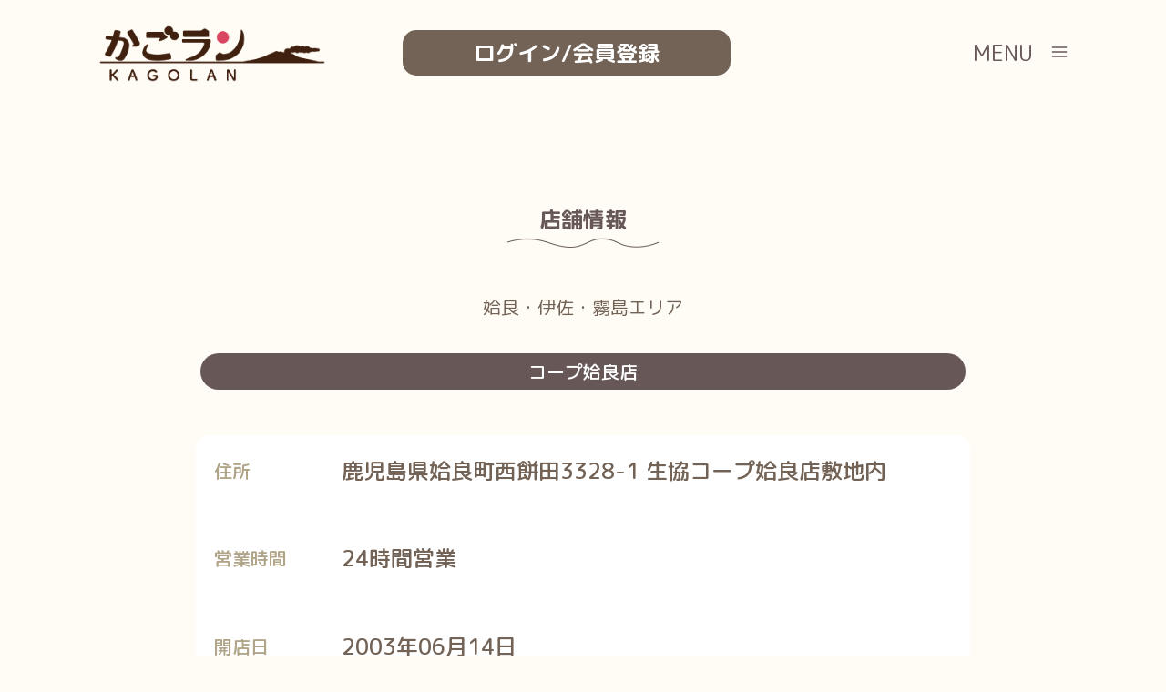

--- FILE ---
content_type: text/css
request_url: https://kagolan.com/wp-content/themes/kagolan/assets/css/minified/main.min.css?ver=4.1.4
body_size: 8589
content:
@charset "UTF-8";

address,
blockquote,
body,
dd,
dl,
dt,
fieldset,
figure,
h1,
h2,
h3,
h4,
h5,
h6,
hr,
html,
iframe,
legend,
li,
ol,
p,
pre,
textarea,
ul {
    border: 0;
    font-size: 100%;
    font-style: inherit;
    font-weight: inherit;
    margin: 0;
    outline: 0;
    padding: 0;
    vertical-align: baseline
}

html {
    -webkit-text-size-adjust: 100%;
    -ms-text-size-adjust: 100%
}

body {
    margin: 0
}

main,
nav {
    display: block
}

progress {
    display: inline-block;
    vertical-align: baseline
}

a {
    background-color: transparent
}

a:active {
    outline: 0
}

a,
a:focus,
a:hover,
a:visited {
    text-decoration: none
}

abbr[title] {
    border-bottom: 1px dotted
}

b,
strong {
    font-weight: 700
}

dfn {
    font-style: italic
}

mark {
    background: #ff0;
    color: #000
}

small {
    font-size: 80%
}

sub,
sup {
    font-size: 75%;
    line-height: 0;
    position: relative;
    vertical-align: baseline
}

sup {
    top: -.5em
}

sub {
    bottom: -.25em
}

img {
    border: 0
}

svg:not(:root) {
    overflow: hidden
}

figure {
    margin: 0
}

hr {
    box-sizing: content-box;
    height: 0
}

pre {
    overflow: auto
}

code,
kbd,
pre,
samp {
    font-size: 1em
}

button,
input,
optgroup,
select,
textarea {
    color: inherit;
    font: inherit;
    margin: 0
}

button {
    overflow: visible
}

button,
select {
    text-transform: none
}

button,
html input[type=button],
input[type=reset],
input[type=submit] {
    -webkit-appearance: button;
    cursor: pointer
}

button[disabled],
html input[disabled] {
    cursor: default
}

button::-moz-focus-inner,
input::-moz-focus-inner {
    border: 0;
    padding: 0
}

input {
    line-height: normal
}

input[type=checkbox],
input[type=radio] {
    box-sizing: border-box;
    padding: 0
}

input[type=number]::-webkit-inner-spin-button,
input[type=number]::-webkit-outer-spin-button {
    height: auto
}

input[type=search] {
    -webkit-appearance: textfield;
    box-sizing: content-box
}

#comments .submit,
.search .search-submit {
    padding: 10px 15px;
    border-radius: 2px;
    line-height: 1.85714285714286;
    border: 0
}

.archive .no-results .ast-search-submit,
.search .site-main .ast-search-submit {
    display: none
}

input[type=search]::-webkit-search-cancel-button,
input[type=search]::-webkit-search-decoration {
    -webkit-appearance: none
}

fieldset {
    border: 1px solid var(--ast-border-color);
    margin: 0 0;
    padding: .35em .625em .75em
}

legend {
    border: 0;
    padding: 0
}

fieldset legend {
    margin-bottom: 1.5em;
    padding: 0 .5em
}

textarea {
    overflow: auto
}

optgroup {
    font-weight: 700
}

table {
    border-collapse: collapse;
    border-spacing: 0
}

td,
th {
    padding: 0
}

/*!
 * Bootstrap v4.0.0-alpha.2 (https://getbootstrap.com)
 */
.ast-container {
    max-width: 100%
}

.ast-container,
.ast-container-fluid {
    margin-left: auto;
    margin-right: auto;
    padding-left: 20px;
    padding-right: 20px
}

.ast-row {
    margin-left: -20px;
    margin-right: -20px
}

@media (min-width:768px) and (max-width:921px) {

    .blog-layout-2 .ast-width-md-6,
    .blog-layout-3 .ast-width-md-6 {
        float: none;
        width: 100%
    }
}

@media (min-width:769px) and (max-width:921px) {

    .blog-layout-2,
    .blog-layout-3 {
        flex-direction: unset
    }
}

@media (max-width:768px) {
    .blog-layout-3 {
        flex-direction: column
    }
}

.ast-grid-common-col {
    position: relative;
    min-height: 1px;
    padding-left: 20px;
    padding-right: 20px
}

.ast-float {
    float: left
}

@media (max-width:992px) {
    .ast-width-sm-25 {
        width: 25%
    }

    .ast-width-md-50 {
        width: 50%
    }
}

@media (max-width:768px) {
    .ast-width-md-25 {
        width: 25%
    }
}

.ast-full-width {
    width: 100%
}

.ast-width-50 {
    width: 50%
}

@media (min-width:768px) {
    .ast-width-md-4 {
        width: 33.3333333333%
    }

    .ast-width-md-16 {
        width: 16.6666666667%
    }

    .ast-width-md-6 {
        width: 50%;
        float: left
    }

    .ast-width-md-3 {
        width: 25%
    }

    .ast-width-md-66 {
        width: 66.6666666667%
    }
}

@media (min-width:769px) {
    .ast-width-md-20 {
        width: 20%
    }
}

@media (min-width:992px) {
    .ast-width-lg-33 {
        width: 33.3333333333%
    }

    .ast-width-lg-16 {
        width: 16.6666666667%
    }

    .ast-width-lg-50 {
        width: 50%
    }

    .ast-width-lg-66 {
        width: 66.6666666667%
    }
}

h1,
h2,
h3,
h4,
h5,
h6 {
    clear: both
}

.entry-content h1,
h1 {
    color: #808285;
    font-size: 2em;
    line-height: 1.2
}

.entry-content h2,
h2 {
    color: #808285;
    font-size: 1.7em;
    line-height: 1.3
}

.entry-content h3,
h3 {
    color: #808285;
    font-size: 1.5em;
    line-height: 1.4
}

.entry-content h4,
h4 {
    color: #808285;
    line-height: 1.5;
    font-size: 1.3em
}

.entry-content h5,
h5 {
    color: #808285;
    line-height: 1.6;
    font-size: 1.2em
}

.entry-content h6,
h6 {
    color: #808285;
    line-height: 1.7;
    font-size: 1.1em
}

html {
    box-sizing: border-box
}

*,
:after,
:before {
    box-sizing: inherit
}

body {
    color: #808285;
    background: #fff;
    font-style: normal
}

ol,
ul {
    margin: 0 0 1.5em 3em
}

ul {
    list-style: disc
}

ol {
    list-style: decimal
}

li>ol,
li>ul {
    margin-bottom: 0;
    margin-left: 1.5em
}

dt {
    font-weight: 700
}

dd {
    margin: 0 1.5em 1.5em
}

b,
strong {
    font-weight: 700
}

cite,
dfn,
em,
i {
    font-style: italic
}

blockquote,
q {
    quotes: "" ""
}

blockquote:after,
blockquote:before,
q:after,
q:before {
    content: ""
}

blockquote {
    border-left: 5px solid var(--ast-border-color);
    padding: 20px;
    font-size: 1.2em;
    font-style: italic;
    margin: 0 0 1.5em;
    position: relative
}

address {
    margin: 0 0 1.5em
}

abbr,
acronym {
    border-bottom: 1px dotted #666;
    cursor: help
}

pre {
    background: var(--ast-code-block-background);
    font-family: "Courier 10 Pitch", Courier, monospace;
    margin-bottom: 1.6em;
    overflow: auto;
    max-width: 100%;
    padding: 1.6em
}

code,
kbd,
tt,
var {
    font: 15px Monaco, Consolas, "Andale Mono", "DejaVu Sans Mono", monospace
}

img {
    height: auto;
    max-width: 100%
}

hr {
    background-color: #ccc;
    border: 0;
    height: 1px;
    margin-bottom: 1.5em
}

.ast-button,
.button,
button,
input,
select,
textarea {
    color: #808285;
    font-weight: 400;
    font-size: 100%;
    margin: 0;
    vertical-align: baseline
}

button,
input {
    line-height: normal
}

big {
    font-size: 125%
}

ins,
mark {
    background: 0 0;
    text-decoration: none
}

table,
td,
th {
    border: 1px solid var(--ast-border-color)
}

table {
    border-collapse: separate;
    border-spacing: 0;
    border-width: 1px 0 0 1px;
    margin: 0 0 1.5em;
    width: 100%
}

th {
    font-weight: 700
}

td,
th {
    padding: 8px;
    border-width: 0 1px 1px 0
}

.ast-button,
.button,
button,
input[type=button],
input[type=reset],
input[type=submit] {
    border: 1px solid;
    border-color: var(--ast-border-color);
    border-radius: 2px;
    background: #e6e6e6;
    padding: .6em 1em .4em;
    color: #fff
}

.ast-button:focus,
.ast-button:hover,
.button:focus,
.button:hover,
button:focus,
button:hover,
input[type=button]:focus,
input[type=button]:hover,
input[type=reset]:focus,
input[type=reset]:hover,
input[type=submit]:focus,
input[type=submit]:hover {
    color: #fff;
    border-color: var(--ast-border-color)
}

.ast-button:active,
.ast-button:focus,
.button:active,
.button:focus,
button:active,
button:focus,
input[type=button]:active,
input[type=button]:focus,
input[type=reset]:active,
input[type=reset]:focus,
input[type=submit]:active,
input[type=submit]:focus {
    border-color: var(--ast-border-color);
    outline: 0
}

input[type=email],
input[type=password],
input[type=search],
input[type=tel],
input[type=text],
input[type=url],
textarea {
    color: #666;
    border: 1px solid var(--ast-border-color);
    border-radius: 2px;
    -webkit-appearance: none
}

input[type=email]:focus,
input[type=password]:focus,
input[type=search]:focus,
input[type=tel]:focus,
input[type=text]:focus,
input[type=url]:focus,
textarea:focus {
    color: #111
}

textarea {
    padding-left: 3px;
    width: 100%
}

a {
    color: #4169e1
}

a:focus,
a:hover {
    color: #191970
}

a:focus {
    outline: thin dotted
}

a:hover {
    outline: 0
}

.screen-reader-text {
    border: 0;
    clip: rect(1px, 1px, 1px, 1px);
    height: 1px;
    margin: -1px;
    overflow: hidden;
    padding: 0;
    position: absolute;
    width: 1px;
    word-wrap: normal !important
}

.screen-reader-text:focus {
    background-color: #f1f1f1;
    border-radius: 2px;
    box-shadow: 0 0 2px 2px rgba(0, 0, 0, .6);
    clip: auto !important;
    color: #21759b;
    display: block;
    font-size: 12.25px;
    font-size: .875rem;
    height: auto;
    left: 5px;
    line-height: normal;
    padding: 15px 23px 14px;
    text-decoration: none;
    top: 5px;
    width: auto;
    z-index: 100000
}

.alignleft {
    display: inline;
    float: left;
    margin-right: 1.5em
}

.alignright {
    display: inline;
    float: right;
    margin-left: 1.5em
}

.aligncenter {
    clear: both;
    text-align: center;
    display: block;
    margin-left: auto;
    margin-right: auto
}

.entry-content[ast-blocks-layout]>embed,
.entry-content[ast-blocks-layout]>iframe,
.entry-content[ast-blocks-layout]>object,
embed,
iframe,
object {
    max-width: 100%
}

.wp-caption {
    margin-bottom: 1.5em;
    max-width: 100%
}

.wp-caption img[class*=wp-image-] {
    display: block;
    margin-left: auto;
    margin-right: auto
}

.wp-caption .wp-caption-text {
    margin: .8075em 0
}

.wp-caption-text {
    text-align: center
}

::selection {
    color: #fff;
    background: #0274be
}

body {
    -webkit-font-smoothing: antialiased;
    -moz-osx-font-smoothing: grayscale
}

body:not(.logged-in) {
    position: relative
}

#page {
    position: relative
}

a,
a:focus {
    text-decoration: none
}

.secondary a *,
.site-footer a *,
.site-header a *,
a {
    transition: all .2s linear
}

.capitalize {
    text-transform: uppercase
}

img {
    vertical-align: middle
}

.entry-content h1,
.entry-content h2,
.entry-content h3,
.entry-content h4,
.entry-content h5,
.entry-content h6 {
    margin-bottom: 20px
}

p {
    margin-bottom: 1.75em
}

blockquote {
    margin: 1.5em 1em 1.5em 3em;
    font-size: 1.1em;
    line-height: inherit;
    position: relative
}

.ast-button,
.button,
input[type=button],
input[type=submit] {
    border-radius: 0;
    padding: 18px 30px;
    border: 0;
    box-shadow: none;
    text-shadow: none
}

.ast-button:hover,
.button:hover,
input[type=button]:hover,
input[type=submit]:hover {
    box-shadow: none
}

.ast-button:active,
.ast-button:focus,
.button:active,
.button:focus,
input[type=button]:active,
input[type=button]:focus,
input[type=submit]:active,
input[type=submit]:focus {
    box-shadow: none
}

.site-title {
    font-weight: 400
}

.site-description,
.site-title {
    margin-bottom: 0
}

.site-description a,
.site-description:focus a,
.site-description:hover a,
.site-title a,
.site-title:focus a,
.site-title:hover a {
    transition: all .2s linear
}

.site-title a,
.site-title a:focus,
.site-title a:hover,
.site-title a:visited {
    color: #222
}

.site-description a,
.site-description a:focus,
.site-description a:hover,
.site-description a:visited {
    color: #999
}

.search-form .search-field {
    outline: 0
}

.ast-search-menu-icon {
    position: relative;
    z-index: 3
}

.site .skip-link {
    background-color: #f1f1f1;
    box-shadow: 0 0 1px 1px rgba(0, 0, 0, .2);
    color: #21759b;
    display: block;
    font-family: Montserrat, "Helvetica Neue", sans-serif;
    font-size: 14px;
    font-weight: 700;
    left: -9999em;
    outline: 0;
    padding: 15px 23px 14px;
    text-decoration: none;
    text-transform: none;
    top: -9999em
}

.site .skip-link:focus {
    clip: auto;
    height: auto;
    left: 6px;
    top: 7px;
    width: auto;
    z-index: 100000;
    outline: thin dotted
}

.logged-in .site .skip-link {
    box-shadow: 0 0 2px 2px rgba(0, 0, 0, .2);
    font-family: "Open Sans", sans-serif
}

input,
select {
    line-height: 1
}

.ast-button,
.ast-custom-button,
body,
button,
input[type=button],
input[type=submit],
textarea {
    line-height: 1.85714285714286
}

.site-title a {
    line-height: 1.2
}

.site-header .site-description {
    line-height: 1.5
}

.ast-single-post .entry-title,
.ast-single-post .entry-title a {
    line-height: 1.2
}

.entry-title,
.entry-title a {
    font-weight: 400
}

.ast-oembed-container {
    position: relative;
    padding-top: 56.25%;
    height: 0;
    overflow: hidden;
    max-width: 100%;
    height: auto
}

.ast-oembed-container embed,
.ast-oembed-container iframe,
.ast-oembed-container object {
    position: absolute;
    top: 0;
    left: 0;
    width: 100%;
    height: 100%
}

body .ast-oembed-container * {
    position: absolute;
    top: 0;
    left: 0;
    width: 100%;
    height: 100%
}

.ast-hidden {
    display: none !important
}

body {
    background-color: #fff
}

#page {
    display: block
}

#primary,
#secondary {
    width: 100%
}

#primary {
    margin: 4em 0
}

.ast-separate-container {
    background-color: #f5f5f5
}

.ast-separate-container #primary {
    padding: 4em 0;
    margin: 0;
    border: 0
}

.ast-separate-container .site-main>.ast-row {
    margin-left: 0;
    margin-right: 0
}

.ast-separate-container .ast-article-post,
.ast-separate-container .ast-article-single:not(.ast-related-post) {
    background-color: #fff
}

.ast-separate-container .ast-article-post,
.ast-separate-container .ast-article-single {
    border-bottom: 1px solid var(--ast-border-color);
    margin: 0;
    padding: 5.34em 6.67em
}

.ast-separate-container .blog-layout-1 {
    padding: 0;
    border-bottom: 0
}

.ast-separate-container .ast-article-single {
    border-bottom: 0
}

@media (max-width:1200px) {

    .ast-separate-container .ast-article-post,
    .ast-separate-container .ast-article-single {
        margin: 0;
        padding: 3.34em 2.4em
    }
}

@media (min-width:993px) {

    .ast-separate-container #primary,
    .ast-separate-container.ast-left-sidebar #primary,
    .ast-separate-container.ast-right-sidebar #primary {
        margin: 4em 0;
        padding: 0
    }

    .ast-right-sidebar #primary {
        padding-right: 60px
    }

    .ast-left-sidebar #primary {
        padding-left: 60px
    }
}

@media (max-width:992px) {

    .ast-separate-container #primary,
    .ast-separate-container.ast-left-sidebar #primary,
    .ast-separate-container.ast-right-sidebar #primary {
        padding-left: 0;
        padding-right: 0
    }

    .ast-right-sidebar #primary {
        padding-right: 30px
    }

    .ast-left-sidebar #primary {
        padding-left: 30px
    }
}

.ast-search-icon .astra-search-icon {
    font-size: 1.3em
}

.main-navigation {
    height: 100%;
    -js-display: inline-flex;
    display: inline-flex
}

.main-navigation ul {
    list-style: none;
    margin: 0;
    padding-left: 0;
    position: relative
}

.main-header-menu .menu-link,
.main-header-menu>a {
    text-decoration: none;
    padding: 0 1em;
    display: inline-block;
    transition: all .2s linear
}

.main-header-menu .menu-item {
    position: relative
}

.main-header-menu .menu-item.focus>.sub-menu,
.main-header-menu .menu-item:hover>.sub-menu,
.main-header-menu .menu-item>.sub-menu.toggled-on {
    right: auto;
    left: 0;
    visibility: visible
}

.main-header-menu .menu-item.focus>.sub-menu .sub-menu.toggled-on,
.main-header-menu .menu-item:hover>.sub-menu .sub-menu.toggled-on,
.main-header-menu .menu-item>.sub-menu.toggled-on .sub-menu.toggled-on {
    left: 100%;
    right: auto;
    visibility: visible
}

.main-header-menu .ast-left-align-sub-menu.focus>.sub-menu,
.main-header-menu .ast-left-align-sub-menu:hover>.sub-menu {
    right: 0;
    left: auto
}

@media (min-width:769px) {

    .main-header-menu .ast-sub-menu-goes-outside.focus>.sub-menu,
    .main-header-menu .ast-sub-menu-goes-outside:hover>.sub-menu {
        left: -100%
    }

    .main-header-menu .ast-left-align-sub-menu .sub-menu .menu-item.focus>.sub-menu,
    .main-header-menu .ast-left-align-sub-menu .sub-menu .menu-item:hover>.sub-menu {
        left: -100%
    }
}

.main-header-menu .sub-menu {
    width: 240px;
    background: #fff;
    left: -999em;
    position: absolute;
    top: 100%;
    z-index: 99999;
    visibility: hidden
}

@media (min-width:769px) {

    .main-header-menu .sub-menu .menu-item.focus>.sub-menu,
    .main-header-menu .sub-menu .menu-item:hover>.sub-menu {
        left: 100%;
        right: auto
    }

    .main-header-menu .sub-menu .ast-left-align-sub-menu.focus>.sub-menu,
    .main-header-menu .sub-menu .ast-left-align-sub-menu:focus * .sub-menu,
    .main-header-menu .sub-menu .ast-left-align-sub-menu:hover * .sub-menu,
    .main-header-menu .sub-menu .ast-left-align-sub-menu:hover>.sub-menu {
        left: -100%
    }

    .main-header-menu .sub-menu .main-header-menu .ast-sub-menu-goes-outside.focus>.sub-menu,
    .main-header-menu .sub-menu .main-header-menu .ast-sub-menu-goes-outside:hover>.sub-menu {
        left: -100%
    }
}

.main-header-menu .sub-menu .menu-link {
    padding: .9em 1em;
    display: block;
    word-wrap: break-word
}

.main-header-menu .sub-menu .menu-item:not(.menu-item-has-children) .menu-link .icon-arrow:first-of-type {
    display: none
}

#ast-desktop-header .main-header-menu .sub-menu .menu-item.menu-item-has-children>.menu-link .icon-arrow {
    display: none
}

#ast-desktop-header .main-header-menu .sub-menu .menu-item.menu-item-has-children>.menu-link .ast-header-navigation-arrow {
    position: absolute;
    right: .6em;
    top: 50%;
    transform: translate(0, -50%) rotate(270deg)
}

#ast-desktop-header .main-header-menu .sub-menu .menu-item.menu-item-has-children>.menu-link .ast-header-navigation-arrow .icon-arrow {
    display: block
}

#ast-desktop-header .main-header-menu .sub-menu .menu-item.menu-item-has-children>.menu-link .ast-header-navigation-arrow .icon-arrow svg {
    margin: 0
}

.main-header-menu .sub-menu .sub-menu {
    top: 0
}

.submenu-with-border .sub-menu {
    border-width: 1px;
    border-style: solid
}

.submenu-with-border .sub-menu .menu-link {
    border-width: 0 0 1px;
    border-style: solid
}

.submenu-with-border .sub-menu .sub-menu {
    top: -2px
}

.ast-desktop .submenu-with-border .sub-menu>.menu-item:last-child>.menu-link {
    border-bottom-width: 0
}

.ast-header-break-point .main-navigation {
    padding-left: 0
}

.ast-header-break-point .main-navigation ul .menu-item .menu-link {
    padding: 0 20px;
    display: inline-block;
    width: 100%;
    border: 0;
    border-bottom-width: 1px;
    border-style: solid;
    border-color: var(--ast-border-color)
}

.ast-header-break-point .main-navigation ul .menu-item .menu-link .icon-arrow:first-of-type {
    margin-right: 5px
}

.ast-header-break-point .main-navigation ul .sub-menu .menu-item:not(.menu-item-has-children) .menu-link .icon-arrow:first-of-type {
    display: inline
}

.ast-header-break-point .main-navigation .sub-menu .menu-item .menu-link {
    padding-left: 30px
}

.ast-header-break-point .main-navigation .sub-menu .menu-item .menu-item .menu-link {
    padding-left: 40px
}

.ast-header-break-point .main-navigation .sub-menu .menu-item .menu-item .menu-item .menu-link {
    padding-left: 50px
}

.ast-header-break-point .main-navigation .sub-menu .menu-item .menu-item .menu-item .menu-item .menu-link {
    padding-left: 60px
}

.ast-header-break-point .main-header-menu {
    background-color: #f9f9f9;
    border-top-width: 1px;
    border-style: solid;
    border-color: var(--ast-border-color)
}

.ast-header-break-point .main-header-menu .sub-menu {
    background-color: #f9f9f9;
    position: static;
    opacity: 1;
    visibility: visible;
    border: 0;
    width: auto
}

.ast-header-break-point .main-header-menu .sub-menu .ast-left-align-sub-menu.focus>.sub-menu,
.ast-header-break-point .main-header-menu .sub-menu .ast-left-align-sub-menu:hover>.sub-menu {
    left: 0
}

.ast-header-break-point .main-header-menu .ast-sub-menu-goes-outside.focus>.sub-menu,
.ast-header-break-point .main-header-menu .ast-sub-menu-goes-outside:hover>.sub-menu {
    left: 0
}

.ast-header-break-point .submenu-with-border .sub-menu {
    border: 0
}

.ast-header-break-point .dropdown-menu-toggle {
    display: none
}

.ast-mobile-menu-buttons {
    display: none
}

.ast-button-wrap {
    display: inline-block
}

.ast-button-wrap button {
    box-shadow: none;
    border: none
}

.ast-button-wrap .menu-toggle {
    padding: 0;
    width: 2.2em;
    height: 2.1em;
    font-size: 1.5em;
    font-weight: 400;
    border-radius: 2px;
    -webkit-font-smoothing: antialiased;
    -moz-osx-font-smoothing: grayscale;
    border-radius: 2px;
    vertical-align: middle;
    line-height: 1.85714285714286
}

.ast-button-wrap .menu-toggle.main-header-menu-toggle {
    padding: 0 .5em;
    width: auto;
    text-align: center
}

.ast-button-wrap .menu-toggle.main-header-menu-toggle .mobile-menu {
    font-size: 15px;
    font-size: 1rem;
    font-weight: 600
}

.ast-button-wrap .menu-toggle .menu-toggle-icon {
    font-style: normal;
    display: inline-block;
    vertical-align: middle;
    line-height: 2.05
}

.ast-button-wrap .menu-toggle .menu-toggle-icon:before {
    content: "\e5d2";
    font-family: Astra;
    text-decoration: inherit
}

.ast-button-wrap .menu-toggle .icon-menu-bars svg:nth-child(2) {
    display: none
}

.ast-button-wrap .menu-toggle.toggled .menu-toggle-icon:before {
    content: "\e5cd"
}

.ast-button-wrap .menu-toggle.toggled .icon-menu-bars svg:first-child {
    display: none
}

.ast-button-wrap .menu-toggle.toggled .icon-menu-bars svg:nth-child(2) {
    display: block
}

.ast-button-wrap .menu-toggle .mobile-menu-wrap {
    display: inline-block
}

.ast-button-wrap .menu-toggle:focus {
    outline: thin dotted
}

.header-main-layout-1 .ast-main-header-bar-alignment {
    margin-left: auto
}

.site-navigation {
    height: 100%
}

.site-header .menu-link * {
    transition: none
}

.ast-icon.icon-arrow svg {
    height: .6em;
    width: .6em;
    position: relative;
    margin-left: 10px
}

.ast-icon.icon-search svg {
    height: 1em;
    width: .9em;
    margin-top: 3px;
    margin-right: 2px
}

.ast-header-break-point .user-select {
    clear: both
}

.ast-header-break-point .ast-mobile-menu-buttons {
    display: block;
    align-self: center
}

.ast-header-break-point .main-header-bar-navigation {
    flex: auto
}

.ast-header-break-point .ast-main-header-bar-alignment {
    display: block;
    width: 100%;
    flex: auto;
    order: 4
}

.ast-header-break-point .ast-icon.icon-arrow svg {
    height: .85em;
    width: .95em;
    position: relative;
    margin-left: 10px
}

.site-main .comment-navigation,
.site-main .post-navigation,
.site-main .posts-navigation {
    margin: 0 0 1.5em;
    overflow: hidden
}

.comment-navigation .nav-next,
.comment-navigation .nav-previous,
.post-navigation .nav-next,
.post-navigation .nav-previous,
.posts-navigation .nav-next,
.posts-navigation .nav-previous {
    width: 50%;
    display: inline-block
}

.comment-navigation .nav-next,
.post-navigation .nav-next,
.posts-navigation .nav-next {
    text-align: right
}

.ast-icon svg {
    fill: currentColor
}

.post-navigation a {
    background: 0 0;
    font-size: 16px;
    font-size: 1.06666rem;
    padding: 0 1.5em;
    height: 2.33333em;
    line-height: calc(2.33333em - 3px)
}

.sticky {
    display: block
}

.hentry {
    margin: 0 0 1.5em
}

.byline {
    display: none
}

.group-blog .byline,
.single .byline {
    display: inline
}

.page-links {
    clear: both;
    margin-top: 1em
}

.page-links a {
    display: inline-block
}

.page-links a .page-link {
    border-color: var(--ast-border-color);
    background: 0 0
}

.page-links .page-link {
    padding: 0;
    margin: 0 0 .3em .3em;
    border: 2px solid var(--ast-border-color);
    color: #000;
    background: 0 0;
    font-size: .8em;
    width: 2.5em;
    height: 2.5em;
    line-height: calc(2.5em - 4px);
    display: inline-block;
    text-align: center;
    transition: all .2s linear
}

.page-links .page-link:focus,
.page-links .page-link:hover {
    color: #000
}

@media (max-width:768px) {
    .page-links .page-link {
        margin-bottom: 6px
    }
}

.entry-content>:last-child,
.entry-summary>:last-child,
.page-content>:last-child {
    margin-bottom: 0
}

.wp-block-separator:not(.is-style-wide):not(.is-style-dots) {
    margin: 20px auto
}

.bypostauthor {
    display: block
}

body {
    overflow-x: hidden
}

.widget-title {
    font-weight: 400;
    margin-bottom: 1em;
    line-height: 1.5
}

.widget {
    margin: 0 0 2.8em 0
}

.widget:last-child {
    margin-bottom: 0
}

.widget select {
    max-width: 100%
}

.widget ul {
    margin: 0;
    list-style-type: none
}

.no-widget-text {
    margin-bottom: 0
}

.widget_nav_menu ul ul.sub-menu {
    margin-top: .25em
}

.widget_nav_menu ul ul.sub-menu li {
    padding-left: 20px
}

.widget_nav_menu ul ul.sub-menu a:after {
    left: -20px
}

.widget_nav_menu ul ul.sub-menu ul a:after {
    left: -40px
}

.widget_nav_menu ul ul.sub-menu ul ul a:after {
    left: -60px
}

.widget_nav_menu li {
    transition: all .2s linear
}

#secondary .wp-block-search__input {
    line-height: 1
}

#secondary .wp-block-search__button {
    padding: .7em 1em
}

.widget_search .search-form {
    position: relative;
    padding: 0;
    background: initial;
    color: inherit
}

.widget_search .search-form>label {
    position: relative
}

.widget_search .search-form i {
    color: #3a3a3a
}

.widget_search .search-form button {
    position: absolute;
    top: 0;
    right: 15px;
    border: none;
    padding: 0;
    cursor: pointer;
    background: 0 0
}

.widget_search .search-form input[type=submit],
.widget_search .search-form input[type=submit]:focus,
.widget_search .search-form input[type=submit]:hover {
    padding: 13px 20px;
    border-radius: 2px;
    border: none;
    top: 0;
    right: 0;
    position: absolute;
    color: transparent;
    background: 0 0;
    max-width: 45px;
    z-index: 2
}

.widget_search .search-form .search-field {
    background: #fafafa;
    border-width: 1px;
    border-color: var(--ast-border-color);
    border-radius: 2px
}

.widget_search .search-field,
.widget_search .search-field:focus {
    width: 100%;
    padding: 16px 45px 16px 15px
}

.widget_archive ul.children,
.widget_categories ul.children,
.widget_pages ul.children {
    position: relative;
    margin-top: 5px;
    width: 100%
}

.widget_archive ul.children li,
.widget_categories ul.children li,
.widget_pages ul.children li {
    padding-left: 20px
}

.widget_archive li ul.children a:after,
.widget_categories li ul.children a:after,
.widget_pages li ul.children a:after {
    left: -20px
}

.widget_archive li ul.children ul a:after,
.widget_categories li ul.children ul a:after,
.widget_pages li ul.children ul a:after {
    left: -40px
}

.widget_tag_cloud .tagcloud {
    margin-top: 10px;
    display: inline-block
}

.widget_tag_cloud .tagcloud a {
    border: 1px solid var(--ast-border-color);
    padding: .5em .9em;
    display: inline-block;
    margin-bottom: 4px;
    font-size: 14px;
    margin-right: 4px;
    line-height: 1.5;
    transition: all .2s linear
}

.widget_calendar table,
.widget_calendar td,
.widget_calendar th {
    padding: 0;
    text-align: center
}

.widget_calendar table,
.widget_calendar th {
    border: none
}

.widget_calendar td {
    border-right: none;
    border-left: none
}

.widget_calendar caption {
    line-height: 2.7em
}

.widget_calendar thead {
    line-height: 2.5em
}

.widget_calendar thead a {
    color: #0274be;
    font-size: 1rem;
    vertical-align: middle
}

.widget_calendar thead td {
    vertical-align: middle;
    font-weight: 700
}

.widget_calendar thead>tr>th {
    line-height: 2.5em;
    border-bottom: 2px solid var(--ast-border-color);
    border-top: 2px solid var(--ast-border-color)
}

.widget_calendar tbody {
    line-height: 2.1em;
    text-align: center
}

.widget_calendar tbody>tr>td {
    width: 14.2857%
}

.widget_calendar tbody>tr:first-child>td {
    padding-top: 3px
}

.widget_calendar #today {
    background: #0274be
}

.ast-builder-grid-row {
    display: grid;
    grid-template-columns: auto auto;
    align-items: center;
    grid-column-gap: 20px;
    overflow-wrap: anywhere
}

.ast-builder-grid-row>.site-header-section {
    flex-wrap: nowrap
}

.ast-builder-footer-grid-columns {
    grid-column-gap: 50px
}

.ast-builder-grid-row.ast-grid-center-col-layout {
    grid-template-columns: 1fr auto 1fr
}

.ast-builder-layout-element {
    align-items: center
}

.ast-builder-grid-row.ast-grid-center-col-layout-only {
    -js-display: flex;
    display: flex;
    height: 100%;
    justify-content: center
}

.ast-builder-grid-row.ast-grid-center-col-layout-only .ast-grid-section-center {
    flex-grow: 1
}

.site-header-section {
    height: 100%;
    min-height: 0;
    align-items: center
}

.site-header-section .ast-main-header-bar-alignment {
    height: 100%
}

.site-header-section>* {
    padding: 0 10px
}

.site-header-section>div:first-child {
    padding-left: 0
}

.site-header-section>div:last-child {
    padding-right: 0
}

.site-header-section .ast-builder-menu {
    align-items: center
}

.ast-builder-layout-element.ast-header-search {
    height: auto
}

.ast-grid-right-center-section {
    justify-content: flex-start;
    flex-grow: 1
}

.ast-grid-right-section {
    justify-content: flex-end
}

.ast-grid-right-section .ast-site-identity>:first-child {
    text-align: right
}

.ast-grid-right-section .ast-grid-right-center-section .ast-site-identity>:first-child {
    text-align: left
}

.ast-grid-left-center-section {
    justify-content: flex-end;
    flex-grow: 1
}

.ast-logo-title-inline .ast-site-identity {
    padding: 1em 0;
    -js-display: inline-flex;
    display: inline-flex;
    vertical-align: middle;
    align-items: center;
    transition: all .2s linear
}

.ast-grid-section-center {
    justify-content: center
}

.ast-grid-section-center .ast-site-identity>:first-child {
    text-align: center
}

.ast-builder-social-element {
    line-height: 1;
    color: #3a3a3a;
    background: 0 0;
    vertical-align: middle;
    transition: all 10ms;
    margin-left: 6px;
    margin-right: 6px;
    justify-content: center;
    align-items: center
}

.ast-builder-social-element:hover {
    color: #0274be
}

.ast-builder-social-element .social-item-label {
    padding-left: 6px
}

.ast-social-stack-desktop .ast-builder-social-element,
.ast-social-stack-mobile .ast-builder-social-element,
.ast-social-stack-tablet .ast-builder-social-element {
    margin-top: 6px;
    margin-bottom: 6px
}

.ahfb-svg-iconset {
    -js-display: inline-flex;
    display: inline-flex;
    align-self: center
}

.ahfb-svg-iconset svg {
    width: 17px;
    height: 17px;
    transition: none
}

.ahfb-svg-iconset svg>* {
    transition: none
}

.ast-footer-copyright p {
    margin-bottom: 0
}

.ast-builder-grid-row-container {
    display: grid;
    align-content: center
}

.main-header-bar .main-header-bar-navigation {
    height: 100%
}

.ast-nav-menu .sub-menu {
    line-height: 1.45
}

.ast-builder-menu .main-navigation {
    padding: 0
}

.ast-builder-menu .main-navigation>ul {
    align-self: center
}

.ast-footer-copyright,
.ast-footer-social-wrap,
.site-footer-focus-item {
    width: 100%
}

#astra-footer-menu {
    margin: 0;
    list-style: none;
    background: inherit
}

#astra-footer-menu>ul {
    margin: 0;
    list-style: none;
    background: inherit
}

.ast-header-break-point #ast-mobile-header {
    display: block
}

.ast-header-break-point .main-header-bar-navigation {
    line-height: 3
}

.ast-header-break-point .main-header-bar-navigation .menu-item-has-children>.ast-menu-toggle {
    display: inline-block;
    position: absolute;
    font-size: inherit;
    top: 0;
    right: 20px;
    cursor: pointer;
    -webkit-font-smoothing: antialiased;
    -moz-osx-font-smoothing: grayscale;
    padding: 0 .907em;
    font-weight: 400;
    line-height: inherit
}

.ast-header-break-point .main-header-bar-navigation .menu-item-has-children>.ast-menu-toggle>.ast-icon.icon-arrow {
    pointer-events: none
}

.ast-header-break-point .main-header-bar-navigation .menu-item-has-children .sub-menu {
    display: none
}

.ast-header-break-point .ast-mobile-header-wrap .ast-above-header-wrap .main-header-bar-navigation .ast-submenu-expanded>.ast-menu-toggle::before,
.ast-header-break-point .ast-mobile-header-wrap .ast-main-header-wrap .main-header-bar-navigation .ast-submenu-expanded>.ast-menu-toggle::before {
    transform: rotateX(180deg)
}

.ast-header-break-point .ast-nav-menu .sub-menu {
    line-height: 3
}

.site-footer-section {
    justify-content: center
}

.site-footer-section>* {
    margin-bottom: 10px
}

.site-footer-section>:last-child {
    margin-bottom: 0
}

.site-primary-footer-wrap {
    padding-top: 45px;
    padding-bottom: 45px
}

.site-above-footer-wrap,
.site-below-footer-wrap {
    padding-top: 20px;
    padding-bottom: 20px
}

.ast-hfb-header.ast-header-break-point .main-header-bar-navigation {
    width: 100%;
    margin: 0
}

.ast-hfb-header .menu-toggle.toggled .ast-mobile-svg {
    display: none
}

.ast-hfb-header .menu-toggle.toggled .ast-close-svg {
    display: block
}

.menu-toggle .ast-close-svg {
    display: none
}

.ast-mobile-header-wrap .menu-toggle .mobile-menu-toggle-icon {
    -js-display: inline-flex;
    display: inline-flex;
    align-self: center
}

.ast-mobile-header-wrap .menu-toggle .mobile-menu-wrap {
    -js-display: inline-flex;
    display: inline-flex;
    align-self: center;
    margin-left: .4em
}

.ast-mobile-header-wrap .ast-button-wrap .menu-toggle.main-header-menu-toggle {
    -js-display: flex;
    display: flex;
    align-items: center;
    width: auto;
    height: auto
}

.menu-toggle .mobile-menu-toggle-icon {
    -js-display: inline-flex;
    display: inline-flex;
    align-self: center
}

.menu-toggle .mobile-menu-wrap {
    -js-display: inline-flex;
    display: inline-flex;
    align-self: center;
    margin-left: .4em
}

.ast-hfb-header .ast-button-wrap .menu-toggle .mobile-menu-wrap {
    align-items: center;
    -js-display: flex;
    display: flex
}

.ast-button-wrap .menu-toggle.main-header-menu-toggle {
    padding: .5em;
    align-items: center;
    -js-display: flex;
    display: flex
}

.ast-search-menu-icon.ast-inline-search .search-field {
    width: 100%;
    padding: .6em;
    padding-right: 5.5em
}

@media (min-width:769px) {
    .footer-nav-wrap .astra-footer-horizontal-menu li {
        margin: 0
    }

    .footer-nav-wrap .astra-footer-horizontal-menu li:first-child a {
        padding-left: 0
    }

    .footer-nav-wrap .astra-footer-horizontal-menu li:last-child a {
        padding-right: 0
    }

    .footer-nav-wrap .astra-footer-horizontal-menu a {
        padding: 0 .5em
    }
}

.site-header {
    z-index: 99;
    position: relative
}

.main-header-container {
    position: relative
}

.main-header-bar-wrap {
    position: relative
}

.main-header-bar {
    background-color: #fff;
    border-bottom-color: var(--ast-border-color);
    border-bottom-style: solid
}

.ast-header-break-point .main-header-bar {
    border: 0
}

.ast-header-break-point .main-header-bar {
    border-bottom-color: var(--ast-border-color);
    border-bottom-style: solid
}

.main-header-bar {
    margin-left: auto;
    margin-right: auto
}

.ast-desktop .main-header-menu.ast-menu-shadow .sub-menu {
    box-shadow: 0 4px 10px -2px rgba(0, 0, 0, .1)
}

.ast-header-custom-item-inside .button-custom-menu-item .menu-link {
    display: none
}

.ast-header-custom-item-inside.ast-header-break-point .button-custom-menu-item {
    padding-left: 0;
    padding-right: 0;
    margin-top: 0;
    margin-bottom: 0
}

.ast-header-custom-item-inside.ast-header-break-point .button-custom-menu-item .ast-custom-button-link {
    display: none
}

.ast-header-custom-item-inside.ast-header-break-point .button-custom-menu-item .menu-link {
    display: block
}

.site-branding {
    line-height: 1;
    align-self: center
}

.ast-menu-toggle {
    display: none;
    background: 0 0;
    color: inherit;
    border-style: dotted;
    border-color: transparent
}

.ast-menu-toggle:focus,
.ast-menu-toggle:hover {
    background: 0 0;
    border-color: inherit;
    color: inherit
}

.ast-menu-toggle:focus {
    outline: thin dotted
}

.ast-main-header-nav-open .main-header-bar {
    padding-bottom: 0
}

.main-header-bar {
    z-index: 4;
    position: relative
}

.main-header-bar .main-header-bar-navigation:empty {
    padding: 0
}

.main-header-bar .main-header-bar-navigation .sub-menu {
    line-height: 1.45
}

.main-header-bar .main-header-bar-navigation .menu-item-has-children>.menu-link:after {
    line-height: normal
}

.custom-mobile-logo-link {
    display: none
}

.ast-site-identity {
    padding: 1em 0
}

.ast-header-break-point .site-header .main-header-bar-wrap .site-branding {
    flex: 1;
    align-self: center
}

.ast-header-break-point .ast-site-identity {
    width: 100%
}

.ast-header-break-point .main-header-bar {
    display: block;
    line-height: 3
}

.ast-header-break-point .main-header-bar .main-header-bar-navigation {
    line-height: 3
}

.ast-header-break-point .main-header-bar .main-header-bar-navigation .sub-menu {
    line-height: 3
}

.ast-header-break-point .main-header-bar .main-header-bar-navigation .menu-item-has-children .sub-menu {
    display: none
}

.ast-header-break-point .main-header-bar .main-header-bar-navigation .menu-item-has-children>.ast-menu-toggle {
    display: inline-block;
    position: absolute;
    font-size: inherit;
    top: -1px;
    right: 20px;
    cursor: pointer;
    -webkit-font-smoothing: antialiased;
    -moz-osx-font-smoothing: grayscale;
    padding: 0 .907em;
    font-weight: 400;
    line-height: inherit;
    transition: all .2s
}

.ast-header-break-point .main-header-bar .main-header-bar-navigation .ast-submenu-expanded>.ast-menu-toggle::before {
    transform: rotateX(180deg)
}

.ast-header-break-point .main-header-bar .main-header-bar-navigation .main-header-menu {
    border-top-width: 1px;
    border-style: solid;
    border-color: var(--ast-border-color)
}

.ast-header-break-point .main-navigation {
    display: block;
    width: 100%
}

.ast-header-break-point .main-navigation ul ul {
    left: auto;
    right: auto
}

.ast-header-break-point .main-navigation .stack-on-mobile li {
    width: 100%
}

.ast-header-break-point .main-navigation .widget {
    margin-bottom: 1em
}

.ast-header-break-point .main-navigation .widget li {
    width: auto
}

.ast-header-break-point .main-navigation .widget:last-child {
    margin-bottom: 0
}

.ast-header-break-point .main-header-bar-navigation {
    width: calc(100% + 40px);
    margin: 0 -20px
}

.ast-header-break-point .main-header-menu ul ul {
    top: 0
}

.ast-header-break-point .ast-builder-menu {
    width: 100%
}

.ast-header-break-point .ast-mobile-header-wrap .ast-flex.stack-on-mobile {
    flex-wrap: wrap
}

.ast-desktop .main-header-menu>.menu-item .sub-menu:before {
    position: absolute;
    content: '';
    top: 0;
    left: 0;
    width: 100%;
    transform: translateY(-100%)
}

input[type=email],
input[type=number],
input[type=password],
input[type=reset],
input[type=search],
input[type=tel],
input[type=text],
input[type=url],
select,
textarea {
    color: #666;
    padding: .75em;
    height: auto;
    border-width: 1px;
    border-style: solid;
    border-color: var(--ast-border-color);
    border-radius: 2px;
    background: var(--ast-comment-inputs-background);
    box-shadow: none;
    box-sizing: border-box;
    transition: all .2s linear
}

input[type=email]:focus,
input[type=password]:focus,
input[type=reset]:focus,
input[type=search]:focus,
input[type=tel]:focus,
input[type=text]:focus,
input[type=url]:focus,
select:focus,
textarea:focus {
    background-color: #fff;
    border-color: var(--ast-border-color);
    box-shadow: none
}

input[type=button],
input[type=button]:focus,
input[type=button]:hover,
input[type=reset],
input[type=reset]:focus,
input[type=reset]:hover,
input[type=submit],
input[type=submit]:focus,
input[type=submit]:hover {
    box-shadow: none
}

textarea {
    width: 100%
}

input[type=search]:focus {
    outline: thin dotted
}

input[type=range] {
    -webkit-appearance: none;
    width: 100%;
    margin: 5.7px 0;
    padding: 0;
    border: none
}

input[type=range]:focus {
    outline: 0
}

input[type=range]::-webkit-slider-runnable-track {
    width: 100%;
    height: 8.6px;
    cursor: pointer;
    box-shadow: 2.6px 2.6px .4px #ccc, 0 0 2.6px #d9d9d9;
    background: rgba(255, 255, 255, .2);
    border-radius: 13.6px;
    border: 0 solid #fff
}

input[type=range]::-webkit-slider-thumb {
    box-shadow: 0 0 0 rgba(255, 221, 0, .37), 0 0 0 rgba(255, 224, 26, .37);
    border: 7.9px solid #0274be;
    height: 20px;
    width: 20px;
    border-radius: 50px;
    background: #0274be;
    cursor: pointer;
    -webkit-appearance: none;
    margin-top: -5.7px
}

input[type=range]:focus::-webkit-slider-runnable-track {
    background: rgba(255, 255, 255, .2)
}

input[type=range]::-moz-range-track {
    width: 100%;
    height: 8.6px;
    cursor: pointer;
    box-shadow: 2.6px 2.6px .4px #ccc, 0 0 2.6px #d9d9d9;
    background: rgba(255, 255, 255, .2);
    border-radius: 13.6px;
    border: 0 solid #fff
}

input[type=range]::-moz-range-thumb {
    box-shadow: 0 0 0 rgba(255, 221, 0, .37), 0 0 0 rgba(255, 224, 26, .37);
    border: 7.9px solid #0274be;
    height: 20px;
    width: 20px;
    border-radius: 50px;
    background: #0274be;
    cursor: pointer
}

input[type=range]::-ms-track {
    width: 100%;
    height: 8.6px;
    cursor: pointer;
    background: 0 0;
    border-color: transparent;
    color: transparent
}

input[type=range]::-ms-fill-lower {
    background: rgba(199, 199, 199, .2);
    border: 0 solid #fff;
    border-radius: 27.2px;
    box-shadow: 2.6px 2.6px .4px #ccc, 0 0 2.6px #d9d9d9
}

input[type=range]::-ms-fill-upper {
    background: rgba(255, 255, 255, .2);
    border: 0 solid #fff;
    border-radius: 27.2px;
    box-shadow: 2.6px 2.6px .4px #ccc, 0 0 2.6px #d9d9d9
}

input[type=range]::-ms-thumb {
    box-shadow: 0 0 0 rgba(255, 221, 0, .37), 0 0 0 rgba(255, 224, 26, .37);
    border: 7.9px solid #0274be;
    height: 20px;
    width: 20px;
    border-radius: 50px;
    background: #0274be;
    cursor: pointer;
    height: 8.6px
}

input[type=range]:focus::-ms-fill-lower {
    background: rgba(255, 255, 255, .2)
}

input[type=range]:focus::-ms-fill-upper {
    background: rgba(255, 255, 255, .2)
}

input[type=color] {
    border: none;
    width: 100px;
    padding: 0;
    height: 30px;
    cursor: pointer
}

input[type=color]::-webkit-color-swatch-wrapper {
    padding: 0;
    border: none
}

input[type=color]::-webkit-color-swatch {
    border: none
}

.page .entry-header {
    margin-bottom: 1.5em;
    display: none;
}

.search .entry-header {
    margin-bottom: 1em
}

.ast-single-post .entry-header.ast-header-without-markup,
.ast-single-post .entry-header.ast-no-title.ast-no-thumbnail {
    margin-bottom: 0
}

.entry-header {
    margin-bottom: 1em;
    word-wrap: break-word;
    display: none !important;
}

.entry-header+.ast-blog-featured-section {
    margin-top: .5em
}

.entry-content {
    word-wrap: break-word
}

.entry-content p {
    margin-bottom: 1.6em
}

.read-more {
    margin-bottom: 0
}

.read-more .ast-right-arrow {
    font-size: 1em
}

.ast-no-thumb .ast-blog-featured-section {
    margin-bottom: 0
}

.ast-no-thumb .entry-header+.ast-blog-featured-section {
    margin-top: 0
}

.ast-blog-featured-section {
    margin-bottom: 1.5em
}

.error404 .page-header {
    margin-bottom: 1.5em
}

.error404 .page-header .page-title {
    margin-bottom: 0
}

.archive .entry-title,
.blog .entry-title,
.search .entry-title {
    line-height: 1.3
}

.archive .format-aside .entry-title,
.archive .format-status .entry-title,
.blog .format-aside .entry-title,
.blog .format-status .entry-title {
    display: none
}

.page-title {
    margin-bottom: 1em;
    font-weight: 400
}

.entry-title {
    margin-bottom: .2em
}

.ast-article-post {
    margin-bottom: 2.5em
}

.ast-article-post:last-child {
    margin-bottom: 0;
    border-bottom: 0
}

.search .site-content .content-area .search-form {
    margin-bottom: 3em
}

.blog-layout-1 .post-thumb {
    padding-left: 0;
    padding-right: 0;
    position: relative
}

.blog .posted-on {
    z-index: 1
}

.ast-blog-featured-section .posted-on {
    width: 5.714285714em;
    height: 5.714285714em;
    padding: .7em
}

.ast-blog-featured-section .posted-on .date-month,
.ast-blog-featured-section .posted-on .date-year {
    font-size: .8571428571em;
    line-height: 1em
}

.ast-blog-featured-section .posted-on .date-day {
    font-size: 2.5em;
    line-height: .9em;
    font-weight: 900;
    margin: .1em 0
}

.ast-author-box img.avatar {
    border-radius: 50%;
    margin: 0 0 0 20px
}

.ast-archive-description {
    margin-bottom: 2.5em;
    padding-bottom: 1.3333em;
    border-bottom: 1px solid var(--ast-border-color)
}

.ast-archive-description .ast-archive-title {
    margin-bottom: 4px;
    font-size: 40px;
    font-size: 2.85714rem;
    font-weight: 300
}

.ast-archive-description p {
    margin-bottom: 0;
    font-size: 20px;
    font-size: 1.42857rem;
    line-height: 1.65;
    font-weight: 300
}

.ast-separate-container .ast-archive-description,
.ast-separate-container .ast-author-box {
    background-color: #eee;
    padding-bottom: 0;
    border-bottom: 0
}

@media (max-width:1200px) {
    .ast-separate-container .ast-archive-description {
        margin: 0;
        padding: 3.34em 2.4em
    }
}

@media (max-width:992px) {
    .ast-separate-container .ast-archive-description {
        padding: 2.14em
    }
}

@media (min-width:1201px) {

    .ast-separate-container .ast-archive-description,
    .ast-separate-container .ast-author-box {
        margin: 0;
        padding: 5em 6.67em 3.33333em
    }
}

.single .entry-header {
    margin-bottom: 2em
}

.single .post-navigation {
    margin: 0;
    padding: 2em 0 0;
    border-top: 1px solid var(--ast-border-color)
}

@media (max-width:768px) {
    .single .post-navigation {
        padding-top: 1.5em
    }
}

.single .post-navigation a {
    margin: 2px;
    display: inline-block;
    text-align: center;
    color: #000
}

@media (min-width:421px) {
    .single .post-navigation .nav-links {
        -js-display: flex;
        display: flex
    }

    .single .post-navigation .nav-next,
    .single .post-navigation .nav-previous {
        flex: auto
    }
}

@media (max-width:420px) {

    .single .post-navigation .ast-left-arrow,
    .single .post-navigation .ast-right-arrow {
        display: none
    }

    .single .post-navigation .nav-next,
    .single .post-navigation .nav-previous {
        width: 100%
    }

    .single .post-navigation .nav-next a,
    .single .post-navigation .nav-previous a {
        width: 100%
    }

    .single .post-navigation .nav-previous {
        margin-bottom: 1em
    }
}

.single .entry-header .post-thumb {
    margin-bottom: 2em
}

.single .entry-header .post-thumb img {
    margin-top: 0;
    margin-bottom: 0
}

.page .has-post-thumbnail .post-thumb img {
    margin-bottom: 1.5em
}

.post-password-form {
    text-align: center
}

@media (max-width:420px) {
    .post-password-form input[type=password] {
        display: block;
        margin: 10px auto
    }
}

.post-password-form input[type=submit] {
    padding: 10px 20px;
    border-radius: 2px
}

.ast-separate-container .post-navigation {
    border-top: 0;
    padding-left: 3.33333em;
    padding-right: 3.33333em
}

@media (max-width:420px) {
    .ast-separate-container .post-navigation {
        padding-left: 0;
        padding-right: 0
    }
}

@media (max-width:768px) {
    .ast-separate-container .entry-header {
        margin-bottom: 1em
    }
}

.ast-404-layout-1 {
    text-align: center;
    margin: 4em auto
}

.ast-404-layout-1 .page-sub-title {
    font-size: 1.5rem;
    font-weight: 700
}

.ast-404-layout-1 .widget_search {
    padding-top: .5em
}

.ast-404-search {
    margin-top: 1.5em
}

.ast-404-search .widget_search {
    max-width: 370px;
    margin: 0 auto
}

.ast-separate-container .error-404,
.ast-separate-container .no-results {
    background-color: #fff
}

@media (max-width:1200px) {

    .ast-separate-container .ast-404-layout-1,
    .ast-separate-container .no-results {
        margin: 0;
        padding: 3.34em 2.4em
    }
}

@media (max-width:768px) {

    .ast-separate-container .ast-404-layout-1,
    .ast-separate-container .no-results {
        padding: 1.5em 2.14em
    }
}

@media (max-width:544px) {

    .ast-separate-container .ast-404-layout-1,
    .ast-separate-container .no-results {
        padding: 1.5em 1em
    }
}

@media (min-width:1201px) {

    .ast-separate-container .ast-404-layout-1,
    .ast-separate-container .no-results {
        margin: 0;
        padding: 5.34em 6.67em
    }
}

.blog-layout-1 {
    width: 100%;
    display: inline-block;
    padding-bottom: 2em;
    vertical-align: middle;
    border-bottom: 1px solid var(--ast-border-color)
}

.blog-layout-1 .posted-on {
    left: 0
}

.blog-layout-1 .post-content,
.blog-layout-1 .post-thumb {
    padding-left: 0;
    padding-right: 0
}

.ast-flex {
    -js-display: flex;
    display: flex;
    flex-wrap: wrap
}

.ast-flex-1 {
    flex: 1
}

.ast-inline-flex {
    -js-display: inline-flex;
    display: inline-flex;
    align-items: center;
    flex-wrap: wrap;
    align-content: center
}

.ast-justify-content-flex-start {
    justify-content: flex-start
}

.ast-justify-content-flex-end {
    justify-content: flex-end
}

.ast-justify-content-center {
    justify-content: center
}

.ast-justify-content-space-between {
    justify-content: space-between
}

.ast-justify-content-space-around {
    justify-content: space-around
}

.ast-align-content-flex-start {
    align-content: flex-start
}

.ast-align-content-flex-end {
    align-content: flex-end
}

.ast-align-content-center {
    align-content: center
}

.ast-align-content-space-between {
    align-content: space-between
}

.ast-align-content-space-around {
    align-content: space-around
}

.ast-align-content-stretch {
    align-content: stretch
}

.ast-flex-grow-1 {
    flex-grow: 1
}

--- FILE ---
content_type: text/css
request_url: https://kagolan.com/wp-content/themes/kagolan//assets/css/kagolan-common.css?202601260304
body_size: 4445
content:
/******************************************
 * CSS のビューポートについて
 *  かごランサイトでは以下の3つのブレイクポイントを用意する
 *   1. スマートフォン (480px以下)
 *   2. タブレット (481px以上、920px以下)
 *   3. PC (921px以上)
 *  ※2023/11 の変更によりタブレットのブレイクポイントは廃止(920px以下はすべてスマートフォンとする)
 *
 * 画面は常に左に 20px の空き領域をもたせるようにする
 ******************************************/
@import url('./kagolan-definitions.css');

/******************************************
 * グローバルメニュー (管理バー)
 ******************************************/
html {
    margin-top: 0 !important;
}

#wpadminbar {
	display: none;
}

.ast-primary-header-bar {
	background-color: var(--basic-background-color) !important;
}

#content {
    background-color: var(--basic-background-color) !important;
}

.kagolan-spacer-100px {
    height: var(--spacer-100px);
}

.kagolan-spacer-50px {
    height: var(--spacer-50px);
}

.kagolan-spacer-20px {
    height: var(--spacer-20px);
}

/******************************************
 * メニュー
 ******************************************/
body > div#page > div#blur-layer {
    display: none;
}
body.ast-main-header-nav-open > div#page > div#blur-layer {
    display: block;
    width: 100vw;
    height: 100vh;
    position: fixed;
    top: 0;
    left: 0;
    background-color: #000;
    opacity: 0.5;
    z-index: 2;
}

/* スクロール量に応じて追従させる */
div#content > header > #ast-mobile-header {
    width: 100%;
}
div#content > header > #ast-mobile-header #ast-mobile-humberger {
    display: flex;
}
div#content.scroll > header > #ast-mobile-header {
    position: fixed;
}
div#content.scroll > header > #ast-mobile-header #ast-mobile-humberger {
    display: none;
}

#ast-desktop-header {
    width: 90%;
    max-width: 1090px;
    margin: auto;
}

#ast-desktop-header ul#ast-hf-menu-1 {
    font-size: 15px;
}

.ast-mobile-header-content.content-align-flex-start {
	position: absolute;
    width: 100vw;
    background-color: var(--basic-background-color);
}

.menu-toggle.main-header-menu-toggle.ast-mobile-menu-trigger-minimal::before {
    content: "MENU";
    font-size: min(4vw, 12px);
    margin-right: 9px;
}

div.kagolan-mobile-menu-body {
    width: 250px;
    margin: auto;
    color: var(--basic-text-color);
}

div.kagolan-mobile-menu-body-header > p.kagolan-mobile-menu-body-header-text {
    font-size: var(--font-size-extra-small);
    font-weight: var(--kagolan-font-thin-weigth);
    /* color: var(--basic-text-color); */
    margin: 0;
}

ul.kagolan-mobile-menu-list {
    list-style: none;
    padding: 0;
    margin: 0;
    font-size: var(--font-size-extra-small);
}

ul.kagolan-mobile-menu-list a.application {
    color: var(--pink-text-color);
}

ul.kagolan-mobile-menu-list a.application > span {
    font-size: 12px;
}

ul.kagolan-mobile-menu-list > li:hover {
    text-decoration: underline;
}

div.kagolan-mobile-menu-body-footer {
    display: grid;
    justify-content: center;
    margin-top: 50px;
    text-align: center;
}

div.kagolan-mobile-menu-body-footer div.kagolan-mobile-menu-body-footer-link-button {
    display: flex;
    justify-content: center;
    align-items: center;
    background-color: var(--basic-text-color);
    border-radius: 25px;
    width: 80vw;
    height: 35px;
    max-width: 250px;
    margin: 10px 0;
    cursor: pointer;
}

div.kagolan-mobile-menu-body-footer > a > div.kagolan-mobile-menu-body-footer-link-button {
    color: var(--white-text-color);
    font-size: var(--font-size-tiny);
}

div.kagolan-mobile-menu-body-footer div.kagolan-mobile-menu-body-footer-link-button.regist {
    background-color: var(--pink-text-color);
}

div.kagolan-mobile-menu-body-footer div.kagolan-mobile-menu-body-footer-link-button.contact {
    border-radius: none;
    background-color: var(--basic-background-color);
}

div.kagolan-mobile-menu-body-footer > a > div.kagolan-mobile-menu-body-footer-link-button.contact {
    color: var(--basic-text-color);
}

div.kagolan-mobile-menu-body-footer div.kagolan-mobile-menu-body-footer-link-button.profile {
    background-color: var(--basic-background-color);
    border: 1px solid var(--basic-text-color);
}

div.kagolan-mobile-menu-body-footer > a > div.kagolan-mobile-menu-body-footer-link-button.profile {
    color: var(--basic-text-color);
}

/* PC 版メニュー */
.kagolan-navigation {
    display: none;
}
body.ast-main-header-nav-open .kagolan-navigation {
    display: flex;
    width: 100%;
    background-color: var(--basic-background-color);
    position: absolute;
    left: 0;
}
.kagolan-desktop-menu-list {
    display: grid;
    grid-template-columns: 30% auto 150px;
}
.kagolan-desktop-logo {
    margin: 17px 13px;
    width: 250px;
}
.menu-toggle.main-header-menu-toggle.ast-mobile-menu-trigger-minimal.pc {
    display: block;
}

.menu-toggle.main-header-menu-toggle.ast-mobile-menu-trigger-minimal.pc::before {
    content: "MENU";
    font-size: var(--font-size-normal);
    right: 20px;
}
div.kagolan-desktop-menu > .ast-builder-layout-element.ast-flex.site-header-focus-item.pc {
    display: block;
    text-align: right;
    margin-top: 16px;
}
.ast-button-wrap .menu-toggle.main-header-menu-toggle.pc {
    padding: 0 0.5rem;
}
button.menu-toggle.main-header-menu-toggle.ast-mobile-menu-trigger-minimal.pc {
    display: block !important;
}

@media screen and (min-width: 921px) {
    body.ast-main-header-nav-open > div#page > div#blur-layer {
        top: 132px;
    }
}

.kagolan-desktop-status {
    display: flex;
    justify-content: end;
}

.kagolan-mobile-menu-body.pc {
    width: 60%;
    margin: auto;
    text-align: center;
}

div.kagolan-mobile-menu-list.pc {
    width: 100%;
    padding: 0;
    margin: 50px auto auto 20vw;
}
div.kagolan-mobile-menu-list.pc > div.row {
    display: grid;
    grid-template-columns: 200px 1fr;
}
div.kagolan-mobile-menu-list.pc > div.row > a {
    font-size: var(--font-size-small);
    text-align: left;
}
div.kagolan-mobile-menu-list.pc > div.row > a.application {
    color: var(--pink-text-color);
}

div.kagolan-mobile-menu-list.pc > div.row > a > span {
    font-size: var(--font-size-extra-small);
}

ul.kagolan-mobile-menu-list.pc  > ul {
    font-size: var(--font-size-small);
}

/******************************************
 * サンクスページ共通
 ******************************************/
.thanks-title {
    margin-top: 50px;
    font-size: var(--font-size-normal) !important;
}

.thanks-body {
    font-size: 12px;
    line-height: 1.2;
    width: 90%;
    margin: 20px auto 20px auto !important;
}
.thanks-body.note {
    width: 100%;
}

.thanks-link > a {
    text-decoration: none !important;
    margin: 50px;
}

@media screen and (min-width: 921px) {
    .thanks-title {
        margin-top: 100px;
        font-size: var(--font-size-h5) !important;
    }

    .thanks-body {
        font-size: var(--font-size-normal);
        width: 30%;
    }
    .thanks-body.note {
        width: 40%;
        max-width: 360px;
    }
}

/******************************************
 * お問い合わせ
 ******************************************/
.wpcf7-form-control-wrap input,
.wpcf7-form-control-wrap select,
.wpcf7-form-control-wrap textarea{
	border-radius: 25px;
}

input[type=submit].wpcf7-form-control  {
	margin: auto;
	width: 50%;
} 

/******************************************
 * 未ログインのログインフォーム
 ******************************************/
#kagolan-login-form {
    display: flex;
    font-size: 1.0rem;
    width: 100%;
    justify-content: center;
    margin-top: 10px;
}

#kagolan-login-form a {
    display: grid;
    width: 100%;
    text-align: center;
    height: 50px;
    font-weight: bold;
    text-decoration: none;
    align-content: center;
    margin: 20px;
    background-color: #736357;
    color: #FFF;
    border-radius: 15px;
    cursor: pointer;
    max-width: 400px;
}

#kagolan-login-form-pc {
    display: none;
    justify-content: center;
    width: 400px;
    max-height: 92px;
    margin: auto 0;
}

#kagolan-login-form-pc a {
    display: grid;
    width: 100%;
    text-align: center;
    height: 50px;
    font-weight: bold;
    text-decoration: none;
    align-content: center;
    margin: 20px;
    background-color: #736357;
    color: #FFF;
    border-radius: 15px;
    cursor: pointer;
    max-width: 400px;
}

@media screen and (min-width: 921px) {
    #kagolan-login-form {
        display: none;
    }
    #kagolan-login-form-pc {
        display: flex;
    }
    
}


/******************************************
 * ログイン後のステータス表示バッジ
 ******************************************/
#kagolan-status { 
    display: none;
}

#kagolan-status-widget {
    width: 90%;
	min-width: 300px;
	max-width: 800px;
	margin-top: 10px;
    min-height: 77px;
}

#kagolan-status-widget div {
	width: 100%;
    display: grid;
    grid-template-columns: auto 1fr 30px;
    align-items: center;
}
#kagolan-status-widget div > span {
    color: var(--white-text-color);
    display: flex;
    align-items: center;
}
#kagolan-status-widget div > span.kagolan-user-name-sir {
    height: 77px;
    margin: auto auto 0 auto;
}

@media screen and (min-width: 921px) {
    #kagolan-status-widget {
        width: 90%;
        min-width: 237px;
        max-width: 800px;
        margin-top: 10px;
    }
    #kagolan-status.pc {
        display: flex;
        justify-content: center;
        width: 400px;
        max-height: 92px;
        margin: auto 0;
    }
	#kagolan-status-widget > div {
        display: grid;
        grid-template-columns: auto 1fr 30px;
    }
	#kagolan-status-widget img {
		margin: 5px 20px;
        width: 99px;
	}
	#kagolan-status-widget span {
        display: block;
        line-height: 1.2;
        margin: auto;
		font-size: var(--font-size-extra-small);
	}
}

@media screen and (max-width: 920px) {
    #kagolan-status {
        display: flex;
        justify-content: center;
    }
	#kagolan-status-widget img {
		margin: 10px 20px;
		max-width: 150px;
	}
	#kagolan-status-widget span {
		font-size: var(--font-size-small);
        line-height: 1.2;
        padding: 10px 5px
	}
	#kagolan-user-name.long-name {
		font-size: var(--font-size-small);
        line-height: 1.2;
        padding: 10px 5px
    }
}

/*
 * 今すぐダウンロードコンポーネント
 */
.kagolan-entry-kagolan-app {
    margin: 20px auto;
    background-color: var(--pink-background-color);
    border-radius: 25px;
    display: grid;
    grid-template-columns: 1fr;
    width: 100%;
    max-width: 300px;
}
.kagolan-entry-kagolan-app > p {
    color: var(--white-text-color);
    margin: 0;
}
.kagolan-entry-kagolan-app > p.kagolan-entry-kagolan-app-text {
    font-size: var(--font-size-small);
    font-weight: var(--kagolan-font-bold-weigth);
    padding: 0 20px;
    margin: 20px 0 0;
}
.kagolan-entry-kagolan-app > p.kagolan-entry-kagolan-app-text-otoku {
    font-size: var(--font-size-small);
    color: var(--pink-text-color);
    font-weight: var(--kagolan-font-bold-weigth);
    padding: 0 20px;
    margin: 0 0;
}
.kagolan-entry-kagolan-app-link {
    display: flex;
    justify-content: center;
    align-items: center;
    border: 1px solid var(--pink-text-color);
    background-color: var(--white-text-color);
    box-shadow: 3px 3px 0 0 var(--pink-text-color);
    border-radius: 25px;
    width: 80vw;
    height: 42px;
    max-width: 250px;
    margin: 10px auto 30px;
    cursor: pointer;
    box-shadow: 1px 2px #000;
}
@media screen and (min-width: 921px) {
    .kagolan-entry-kagolan-app > p.kagolan-entry-kagolan-app-text {
        font-size: var(--font-size-normal);
    }
    .kagolan-entry-kagolan-app-link {
        max-width: 500px;
    }
    
}
.kagolan-entry-kagolan-app-link > div {
    color: var(--pink-text-color);
    font-size: 14px;
    font-weight: var(--kagolan-font-bold-weigth);
    padding: 0 20px;
    margin: 0 0;
}
.kagolan-pink-button {
    display: flex;
    justify-content: center;
    align-items: center;
    border: 1px solid var(--pink-text-color);
    background-color: var(--pink-text-color);
    border-radius: 25px;
    width: 80vw;
    height: 42px;
    max-width: 250px;
    margin: 10px auto 30px;
    cursor: pointer;
}
.kagolan-pink-button > div {
    color: var(--white-text-color);
    font-size: var(--font-size-extra-small);
    font-weight: var(--kagolan-font-bold-weigth);
    padding: 0 20px;
    margin: 0 0;
}

@media screen and (min-width: 481px) {
    .kagolan-entry-kagolan-app {
        max-width: 500px;
    }
}

@media screen and (min-width: 921px) {
    .kagolan-entry-kagolan-app {
        max-width: 700px;
    }
}


/******************************************
 * 店舗情報
 ******************************************/
 /* 店舗情報共通 */
 .kagolan-store-header-title {
    margin: 20px auto auto auto;
    padding: 10px 0 20px 0;
    width: 100%;
    text-align: center;
}

.kagolan-store-header-title > p {
    font-size: var(--font-size-normal);
    font-weight: var(--kagolan-font-bold-weigth);
    color: var(--basic-text-color);
    margin-bottom: 0;
}

.kagolan-store-header-title > img {
    margin-top: -30px;
}

.kagolan-store-header-description {
   margin: auto;
   padding: 10px 0 40px 0;
   width: 80%;
   text-align: center;
}

.kagolan-store-header-description > h5 {
    font-size: var(--font-size-middle);
    font-weight: var(--kagolan-font-bold-weigth);
    color: var(--basic-text-color);
    margin-bottom: 0;
}

.kagolan-store-header-description > div > p {
    font-size: var(--font-size-tiny);
    font-weight: var(--kagolan-font-bold-weigth);
    color: var(--basic-text-color);
    margin-bottom: 0;
    line-height: 1.2;
}


.kagolan-store-footer-list {
    width: 90%;
    max-width: 570px;
    margin: 20px auto 40px;
    place-items: center;
    font-size: var(--font-size-small);
    display: grid;
    grid-template-columns: 1fr 1fr;
    gap: 10px;
}

.kagolan-store-footer-list-item {
    width: 100%;
    text-align: center;
    border: 1px solid var(--basic-text-color);
    background-color: var(--basic-text-color);
    border-radius: 25px;
    cursor: pointer;
}

.kagolan-store-footer-list-item a {
    width: 100%;
    color: var(--white-text-color);
}

.kagolan-store-footer-list-item a > div {
    font-size: var(--font-size-tiny);
}

.kagolan-store-footer-link {
    width: 90%;
    max-width: 380px;
    margin: auto;
    margin-bottom: 40px;
}

.kagolan-store-footer-link > div {
    width: 50%;
    margin: auto;
    text-align: center;
    border: 1px solid var(--basic-text-color);
    border-radius: 25px;
    cursor: pointer;
}

.kagolan-store-footer-link > div > a {  
    font-size: var(--font-size-small);
}

 /* 店舗情報トップ */
.kagolan-store-top-arealist-map {
  text-align: center;
  width: 90%;
  margin: auto;
  min-width: 300px;
  max-width: 600px !important;
}
.kagolan-store-top-arealist-map a {
  opacity: 0.5;
}
.kagolan-store-top-arealist-map a:hover {
  opacity: 1;
}

@media screen and (min-width: 921px) {
    .kagolan-store-top-link {
        display: grid;
        grid-template-columns: 50% 30%;
        place-content: center;
        width: 90%;
        margin: auto auto 50px auto;
    }
    .kagolan-store-top-link .kagolan-store-footer-list {
        display: grid;
        grid-template-columns: 1fr;
    }
}

 /* 店舗情報(エリア別)*/
 div#primary[data-kagolan='store-list-area'] div.entry-content > h2 {
    font-size: var(--font-size-small);
 }
 .store-list-area-header-title {
    display: block !important;
    text-align: center !important;
 }
 .store-list-area-header-title figure {
    margin-top: -20px !important;
 }
 .store-list-body {
    background-color: var(--basic-background-color) !important;
    padding: 20px 0 !important;
    width: 90% !important;
 }

.entry-header.ast-no-title {
  display: none;
}
.store-list > .has-text-align-center.wp-block-post-title {
	background-color: #675757;
	border-radius: 20px;
}

/* 店舗一覧(地域別)の店舗リンク */
.store-list-body .has-text-align-center.wp-block-post-title {
    margin-bottom : 0;
    width: 90%;
    margin: auto auto 0 auto;
}

.store-list-body .has-text-align-center.wp-block-post-title > a {
	color: #FFFFFF;
    font-size: 16px;
    text-decoration: none;
    width: 100%;
}


.store-list-body li > div {
    margin: 10px auto;
}

.store-list-body li > div > p {
    font-size: var(--font-size-tiny);
    font-weight: var(--kagolan-font-bold-weigth);
    color: var(--basic-text-color);
    margin-bottom: 0;
    text-align: center;
}

.type-store-list .wp-block-button:first-child {
    width: 90%;
}

.store-list div.wp-block-group:nth-child(3n){
    display: grid;
    grid-template-columns: auto auto auto;
}
.store-list div.wp-block-group:nth-child(4n){
    display: flex;
}
.store-list div.wp-block-group figure {
    text-align: center;
}
.store-list div.wp-block-group  img {
    width: 80px;
    height: 80px;
}
.nav-links a {
    font-size: 0.75rem;
}

/* 店舗情報ごとの共通 */
.kagolan-store-detail-contact {
    width: 90%;
    margin: 20px auto; 
    color: var(--basic-text-color);
}

.kagolan-store-detail-contact-title {
    text-align: center;
    font-size: var(--font-size-small);
    margin-bottom: 10px;
}

.kagolan-store-detail-contact-phone {
    text-align: center;
    font-size: var(--font-size-h2);
    margin-bottom: 10px;
}

.kagolan-store-detail-contact-note {
    width: 70%;
    margin: auto;
    text-align: left;
    font-size: var(--font-size-tiny);
    margin-bottom: 10px;
}

div[data-kagolan='store-detail'] div.entry-content div.wp-block-buttons > div.wp-block-button {
    width: 70%;
}

div[data-kagolan='store-detail'] div.wp-block-group.has-border-color {
    padding: 5px;
    width: 80%;
    max-width: 850px;
    margin: auto;
}

div[data-kagolan='store-detail'] div.wp-block-group.has-border-color p {
    color: var(--basic-text-color);
}


div[data-kagolan='store-detail'] div.wp-block-group:nth-child(5) {
    display: grid;
    grid-template-columns: 1fr 1fr;
    gap: 10px;
    width: 80%;
    margin: auto;
}

div[data-kagolan='store-detail'] div.entry-content > figure > img  {
    max-width: 640px;
    overflow: hidden;
}

div[data-kagolan='store-detail'] div.entry-content > figure > img  {
    height: 480px !important;
    max-height: calc((100vw / 640) * 480) !important;
    width: 100% !important;
}

div[data-kagolan='store-detail'] div.entry-content > div > iframe  {
    height: 480px !important;
    max-height: calc((100vw / 640) * 480) !important;
    width: 640px !important;
    max-width: 100% !important;
}

.kagolan-inquiry-top-step.store .kagolan-entry-kagolan-app-text-otoku {
    color: var(--white-text-color);
}

@media screen and (min-width: 921px) {
    .kagolan-store-detail-contact-note {
        width: 100%;
        text-align: left;
    }
    .kagolan-store-detail-contact-note > p {
        max-width: 253px;
        margin: auto;
    }
    div[data-kagolan='store-detail'] div.wp-block-group:nth-child(5) {
        display: flex;
        width: 80%;
        margin: auto;
        place-content: center;
    }
    div[data-kagolan='store-detail'] div.wp-block-group.has-border-color {
        padding:20px;
    }
    div[data-kagolan='store-detail'] div.wp-block-group.has-border-color div.wp-block-column.is-layout-flow.wp-block-column-is-layout-flow {
        display: grid;
        grid-template-columns: auto 1fr;
        gap: 20px;
    }
}

/******************************************
 * お問い合わせ
 ******************************************/
 div.entry-content > p.kagolan-contact-description {
    width: 90%;
    margin: auto !important;
    text-align: left;
    font-size: var(--font-size-small);
    margin-bottom: 10px;
 }
 @media screen and (min-width: 921px) {
    div.entry-content > p.kagolan-contact-description {
        width: 50%;
        max-width: 372px;
    }
 }

 /**
  * 404 ページ
  */
.kagolan-not-found {
    width: 90%;
    margin: auto;
    text-align: center;
}
.kagolan-not-found > h1,
.kagolan-not-found > p,
.kagolan-not-found > a {
    color: var(--basic-text-color);
    margin: 20px;
    padding: 0;
}

/******************************************
 * お得な情報
 ******************************************/
section.kagolan-news-top-container img.new-icon {
  margin-left: -10px;
  margin-top: -28px;
}

/******************************************
 * リストのあるページのページネーション
 ******************************************/
 .kagolan-news-pagination {
    width: 100%;
    place-content: center;
    display: grid;
 }

 .page-numbers {
    width: 100%;
    display: flex;
    list-style: none;
    margin: auto;
    overflow: hidden;

 }
 .page-numbers li {
    display: inline-block;
    margin: 5px;
    font-size: var(--font-size-small);
 }
 .page-numbers li > span {
    border: 1px solid var(--basic-theme-color);
    color: var(--white-text-color);
    background-color: var(--basic-theme-color);
    border-radius: 25px;
    width: 36px;
    height: 20px;
    text-align: center;
    display: table;
    margin: auto;
 }
 .page-numbers li > a.prev,
 .page-numbers li > a.next {
    border: 1px solid var(--basic-theme-color);
    border-radius: 25px;
    width: 36px;
    height: 20px;
    text-align: center;
    display: table;
    margin: auto;
 }

/**********************************************
 * フッター
  *********************************************/
#colophon-pc {
    display: none;
}

.site-below-footer-wrap[data-section="section-below-footer-builder"] {
    padding-top: 31px !important;
  padding-bottom: 31px !important;
}

/* フッター近くの画像 */
.kagolan-footer-image {
    width: 90%;
    margin: auto auto 30px !important;
    text-align: center;
}

/* PC 用メニュー */
#colophon-pc {
    width: 100vw;
    background-color: var(--basic-theme-color);
}
.footer-container {
    display: grid;
    grid-template-columns: 50% 50%;
    width: 90%;
    margin: auto;
    max-width: 966px;
    padding: 100px 0;
}
.footer-container > .footer-container-left {
    display: grid;
    grid-template-columns: 1fr;
}
.footer-container > .footer-container-left > .footer-container-left-top > img {
    width: 300px;
}
.footer-container > .footer-container-left > .footer-container-left-bottom > p {
    width: 280px;
    font-size: var(--font-size-normal);
    color: var(--white-text-color);
    margin: 40px auto 0 0;
}
.footer-container > .footer-container-right > .footer-container-menu-contgainer {
    padding: 30px 10px 0 10px;
}
.footer-container > .footer-container-right > .footer-container-menu-contgainer > .row {
    display: grid;
    grid-template-columns: 1fr 1fr;
    gap: 10px;
    margin: 15px 10px;
}
.footer-container > .footer-container-right > .footer-container-menu-contgainer > .row > a {
    font-size: var(--font-size-small);
    color: var(--white-text-color);
    text-decoration: none;
    line-height: 1.0;
}
.footer-container > .footer-container-right > .footer-container-menu-contgainer > .row > p {
    line-height: 1.0;
    margin: 0;
    padding: 0;
}
#colophon-pc > .kagolan-footer-copyright > p {
    margin: 20px auto 0 auto;
    text-align: center;
    font-size: var(--font-size-tiny);
    color: var(--white-text-color);
}

@media screen and (min-width: 921px) {
    #colophon {
        display: none;
    }
    #colophon-pc {
        display: block;
    }
    .kagolan-footer-image {
        width: 80%;
        margin: 50px auto !important;
        text-align: center;
    }
    .kagolan-footer-image > img {
        width:90%;
        max-width: 780px;
    }
}

/**********************************************
 * フローティングアイコン
 *********************************************/
#kagolan-scroll-top {
    animation: 4s linear 1s infinite alternate floating-top-icon-anim;
    position: fixed;
    bottom: 20px;
    right: 20px;
    z-index: 100;
    width: 120px;
    border-radius: 50%;
    cursor: pointer;
}

@keyframes floating-top-icon-anim {
    0% {
        transform: translateY(0px);
    }
    50% {
        transform: translateY(-5px);
    }
    100% {
        transform: translateY(-10px);
    }
}


--- FILE ---
content_type: text/css
request_url: https://kagolan.com/wp-content/themes/kagolan//assets/css/kagolan-top.css?202601260304
body_size: 3269
content:
/******************************************
 * CSS のビューポートについて
 *  かごランサイトでは以下の3つのブレイクポイントを用意する
 *   1. スマートフォン (480px以下)
 *   2. タブレット (481px以上、920px以下)
 *   3. PC (921px以上)
 *  ※2023/11 の変更によりタブレットのブレイクポイントは廃止(920px以下はすべてスマートフォンとする)
 *
 * 画面は常に左に 20px の空き領域をもたせるようにする
 ******************************************/
@import url('./kagolan-definitions.css');

/******************************************
 * トップページ
 ******************************************/
/* トップページ動画幅 */
.kagolan-top-movie {
    width: 100%;
    margin: 0;
    text-align: center;
}
.kagolan-top-movie > video {
    width: 100%;
    max-width: 1048px;
}

/* トップページメッセージ領域 */
div.kagolan-top-message {
    margin: 50px auto 20px 20px;
    display: grid;
    grid-template-columns: auto 30%;
}

div.kagolan-top-message-text > p {
    color: var(--basic-text-color);
    font-size: min(var(--font-size-h1), 10vw);
    line-height: 1.5;
    font-weight: var(--kagolan-font-extra-bold-weigth);
    margin: 0;
}

@media screen and (min-width: 768px) {
    div.kagolan-top-message {
        width: 80%;
        margin: 50px auto 20px auto;
        display: grid;
        grid-template-columns: 70% 30%;
    }
    div.kagolan-top-message-text {
        margin:auto;
    }
    div.kagolan-top-message-text > p {
        margin-left: 20px;
    }
}

/* トップメッセージ横花 */
.kagolan-top-message-flowers {
    overflow: hidden;
    margin-left: -20px;
}

.kagolan-top-message-flowers #yellow-flower {
    animation: 2s linear 0.2s infinite alternate flower-animation;
    transform: translateY(-20px);
    transform-origin: 54px 91px;
}

.kagolan-top-message-flowers #purple-flower {
    animation: 2s linear 0.7s infinite alternate flower-animation;
    transform-origin: 84px 113.5px;
}

@keyframes flower-animation {
    from {
        transform: rotate(-5deg);
    }
    to {
        transform: rotate(5deg);
    }
}

@media screen and (min-width: 768px) {
    /* PC 版では横花を非表示にする */
    .kagolan-top-message-flowers {
        overflow: display;
    }
    .kagolan-top-message-flowers > svg {
        transform: scale(2);
        width: 264px;
        margin-top: 200px;
    }
}

/* トップページサブメッセージ */
.kagolan-top-submessage > p.kagolan-top-submessage-text {
    color: var(--basic-text-color);
    font-size: var(--font-size-small);
    line-height: 1.5;
    font-weight: var(--kagolan-font-normal-weigth);
    margin: auto;
    padding-left: 20px;
    padding-right: 10px;
}

@media screen and (min-width: 768px) {
    /* PC 版ではフォントを大きくし、中央寄せにする */
    .kagolan-top-submessage {
        display: flex;
        justify-content: center;
        margin-top: 20px;
    }
    .kagolan-top-submessage > p.kagolan-top-submessage-text {
        max-width: 800px;
        font-size: var(--font-size-normal);
    }
    br.kagolan-top-submessage-text-break {
        display: none;
    }
}

/* トップページ るりらんアニメーション */
.kagolan-top-ruriran {
    margin-top: 50px;
    width: 100vw;
    text-align: right;
    margin-right: 0;
    justify-content: right;
    display: flex;
    width: 100%;
}
.kagolan-top-ruriran-pc {
    display: none;
}

@media screen and (min-width: 921px) {
    .kagolan-top-ruriran-wrapper {
        width: 80%;
        margin: auto;
        max-width: 1048px;
    }
    .kagolan-top-ruriran {
        display: none;
    }
    .kagolan-top-ruriran-pc {
        display: flex;
        justify-content: center;
        margin-top: 50px;
        width: 100%;
        max-width: 800px;
        margin-left: auto;
    }
}

.kagolan-top-ruriran > svg {
    width: 100%;
    height: 100%;
}
#kagolan-top-ruriran-image {
    animation: 2s linear 0.7s infinite alternate kagolan-top-rurilan-animation;
    transform-origin: 310px 188px;
}


@media screen and (min-width: 921px) {
    .kagolan-top-ruriran-pc  > svg .cls-1 {
        animation: 2s linear 0.7s infinite alternate kagolan-top-rurilan-animation;
        transform-origin: 610px 188px;
    }
}

@keyframes kagolan-top-rurilan-animation {
    from {
        transform: rotate(-5deg);
    }
    to {
        transform: rotate(0deg);
    }
}

/* お知らせデザインヘッダー */
.kagolan-top-news {
    margin-bottom: 60px;
}
.kagolan-top-news > .kagolan-top-news-header {
    margin-left: 20px;
}
.kagolan-top-news > .kagolan-top-news-header > .kagolan-top-news-header-title {
    color: var(--basic-text-color);
    font-size: var(--font-size-h4);
    font-weight: var(--kagolan-font-bold-weigth);
    padding: 0;
    margin: 20px 0 10px;
}

.kagolan-top-news > .kagolan-top-news-header > .kagolan-top-news-header-announce {
    color: var(--basic-text-color);
    font-size: var(--font-size-small);
    font-weight: var(--kagolan-font-bold-weigth);
}
@media screen and (min-width: 921px) {
    /* PC 版のお知らせコンポーネントは幅を決めて中央寄せ */
    .kagolan-top-news {
        width: 80%;
        max-width: 900px;
        margin: 100px auto;
    }
    .kagolan-top-news > .kagolan-top-news-header > .kagolan-top-news-header-announce {
        font-size: var(--font-size-h5);
    }
}

/* お知らせタブ切り替え */
.kagolan-top-news .tab_lab1,
.kagolan-top-news .tab_lab2,
.kagolan-top-news .tab_lab3,
.kagolan-top-news .tab_lab4 {
    color: var(--basic-text-color);
    font-size: 12px;
    margin: 0 10px;
    cursor: pointer;
}

.kagolan-top-news .kagolan-top-news-tab-menu-wrapper {
    overflow-x: hidden;
}

.kagolan-top-news .kagolan-top-news-tab-menu {
    width: 100%;
    display: grid;
    grid-template-columns: 50% 50%;
    gap: 10px 0;
}

.kagolan-top-news .kagolan-top-news-tab-menu > input[name="check"] {
	display: none;
}

.kagolan-top-news .kagolan-top-news-tab-menu > input+label {
    border: 2px solid var(--basic-text-color);
    border-radius: 20px;
    text-align: center;
}

.kagolan-top-news .kagolan-top-news-tab-menu > input:checked+label {
    background-color: var(--basic-theme-color);
    color: var(--white-text-color); 
}

@media screen and (min-width: 921px) {
    .kagolan-top-news .tab_lab1,
    .kagolan-top-news .tab_lab2,
    .kagolan-top-news .tab_lab3,
    .kagolan-top-news .tab_lab4 {
        font-size: var(--font-size-extra-small);
    }
}

/* お知らせの記事一覧 */
.kagolan-top-news .panels {
    /*
    display: grid;
    grid-template-columns: 100vw 100vw 100vw 100vw;
    overflow-x: scroll;
    scroll-snap-type: x mandatory;
    -ms-overflow-style: none;
    scrollbar-width: none;
    */
}
.kagolan-top-news .panels::-webkit-scrollbar {
    display: none;
}

.kagolan-top-news .panel {
	padding: 25px;
    display: grid;
    grid-template-columns: 1fr;
    background-color: var(--basic-background-color);
    width: 100vw;
    scroll-snap-align: start;
    text-decoration: underline;
}

.kagolan-top-news .panel > h5 {
    color: var(--basic-text-color);
    font-size: var(--font-size-small);
    font-weight: var(--kagolan-font-bold-weigth);
    margin: 0;
    padding: 0;
}

.kagolan-top-news .panel > div.kagolan-top-news-line {
    width: 100%;
    display: grid;
    grid-template-columns: 30px 1fr;
}

.kagolan-top-news .kagolan-top-news-tab-wrap img.new-icon {
    width: 30px;
    height: 30px;
    margin-top: 5px;
    animation: new-icon-blink-animation 2s steps(5, start) infinite;
}

.splide__pagination__page.is-active {
    background-color: var(--basic-theme-color) !important;
}

@keyframes new-icon-blink-animation {
    to {
      visibility: hidden;
    }
}
.kagolan-top-news .kagolan-top-news-article-body {
    display: flex;
    flex-direction: column;
    background-color: var(--white-text-color);
    border-radius: 20px;
    padding: 0 10px;
    margin: 0 0 10px 0;
}

.kagolan-top-news .kagolan-top-news-article-body > time {
    width: 100%;
    color: var(--pink-text-color);
    font-size: 12px;
}

.kagolan-top-news .kagolan-top-news-article-link > a {
    display: flex;
    justify-content: flex-end;
    width: 80%;
    font-size: 12px;
    max-width: 870px;
}
.kagolan-top-news .kagolan-top-news-article-link > a > p {
    margin: auto 0;
    font-size: var(--font-size-extra-small);
}
.kagolan-top-news .kagolan-top-news-article-link > a > img {
    width: 28px;
    height: 28px;
    margin-top: 4px;
    margin-left: 15px;
}
@media screen and (min-width: 921px) {
    .kagolan-top-news .kagolan-top-news-tab-menu {
        grid-template-columns: 25% 25% 25% 25%;
    }
    /* PC 版のお知らせコンポーネントは高さを固定にして切り替えによるページちらつきを発生させない */
    .kagolan-top-news div.panel.active {
        min-height: 400px;
    }

    .kagolan-top-news .kagolan-top-news-tab-wrap img.new-icon {
        position: relative;
        width: 66px;
        height: 66px;
        margin-top: 24px;
    }
    .kagolan-top-news .panel > div.kagolan-top-news-line {
        grid-template-columns: 66px 1fr;
    }
}

/* 各ページへのリンク */
.kagolan-top-link {
    display: grid;
    grid-template-columns: 1fr;
    text-align: center;
    gap: 33px;
}
.kagolan-top-link img {
    width: 88%;
}

@media screen and (min-width: 921px) {
    .kagolan-top-link {
        display: grid;
        grid-template-columns: 1fr 1fr;
        gap: 20px;
        max-width: 900px;
        margin: 100px auto;
    }
}

/* FAQ */
.kagolan-top-faq-header {
    display: grid;
    grid-template-columns: auto 30%;
    margin: 80px 0 0 20px;
}

@media screen and (min-width: 481px) {
    /* タブレットではマージン調整 */
    .kagolan-top-faq-header {
        margin: 50px auto 0 auto;
    }
}

@media screen and (min-width: 921px) {
    .kagolan-top-faq {
        margin: auto auto 50px auto;
    }
    .kagolan-top-faq-header {
        width: 80%;
        max-width: 900px;
        margin: 120px auto 0 auto;
    }
}

.kagolan-top-faq-header-text > .kagolan-top-faq-header-text-title {
    color: var(--basic-text-color);
    font-size: var(--font-size-h4);
    font-weight: var(--kagolan-font-bold-weigth);
    padding: 0;
    margin: 20px 0 10px;
}

.kagolan-top-faq-header-text > .kagolan-top-faq-header-text-announce {
    color: var(--basic-text-color);
    font-size: var(--font-size-small);
    font-weight: var(--kagolan-font-bold-weigth);
}

.kagolan-top-faq-header > .kagolan-top-faq-baloons > img {
    width: 60px;
    position: absolute;
}

.kagolan-top-faq-header > .kagolan-top-faq-baloons > img.kagolan-top-faq-baloon-purple {
    animation: 4s linear 0.2s infinite alternate baloon-anim1;
}
.kagolan-top-faq-header > .kagolan-top-faq-baloons > img.kagolan-top-faq-baloon-red {
    animation: 4s linear 1.2s infinite alternate baloon-anim2;
}

@media screen and (min-width: 481px) {
    .kagolan-top-faq-header > .kagolan-top-faq-baloons > img {
        width: 80px;
    }
}

@media screen and (min-width: 921px) {
    .kagolan-top-faq-header > .kagolan-top-faq-baloons > img {
        width: 100px;
    }
}

@keyframes baloon-anim1 {
    0% {
        transform: rotate(-5deg) translateY(0px);
    }
    50% {
        transform: rotate(5deg) translateY(-20px);
    }
    100% {
        transform: rotate(-5deg) translateY(-40px);
    }
}
  
@keyframes baloon-anim2 {
    0% {
        transform: rotate(-5deg) translateY(0px) translateX(-20px);
    }
    50% {
        transform: rotate(5deg) translateY(-20px) translateX(-20px);
    }
    100% {
        transform: rotate(-5deg) translateY(-40px) translateX(-20px);
    }
}

/* FAQ 横花 */
.kagolan-top-bottom-message-flowers {
    overflow: hidden;
    margin-left: -20px;
}

.kagolan-top-bottom-message-flowers #redflower {
    animation: 2s linear 0.2s infinite alternate flower-animation;
    transform-origin: 23.5px 35px;
}

.kagolan-top-bottom-message-flowers #blueflower {
    animation: 2s linear 0.7s infinite alternate flower-animation;
    transform-origin: 54px 17px;
}

@keyframes flower-animation2 {
    from {
        transform: rotate(-5deg) translateX(-20px);
    }
    to {
        transform: rotate(5deg) translateX(-20px);
    }
}

@media screen and (min-width: 768px) {
    /* PC 版では横花を非表示にする */
    .kagolan-top-bottom-message-flowers {
        overflow: display;
    }
    .kagolan-top-bottom-message-flowers > svg {
        transform: scale(2);
        width: 264px;
        margin-top: 30px;
    }
}

/* FAQ 本体 */
@media screen and (min-width: 768px) {
    /* FAQ 幅 */
    .kagolan-top-faq + main#main div.entry-content > div {
        width: 80%;
        max-width: 900px;
    }
}
.kagolan-page-question-list {
    background: #F5EEDC;
    border-radius: 20px;
}

div.wp-block-snow-monkey-blocks-accordion.smb-accordion.kagolan-top-faq-content {
    margin: auto 10px;
}

/* FAQタイトル*/
.kagolan-top-faq-content > div > div.smb-accordion__item__title {
	background-color: #736357;
	color: #FFF;
    font-size: var(--font-size-small);
    line-height: 1.1;
}
/* FAQ本文*/
.kagolan-top-faq-content > div > div.smb-accordion__item__body {
	color: #736357;
	background-color: #F5EEDC;
    font-size: var(--font-size-small);
    line-height: 1.2;
    padding: calc(var(--_padding-1)*.5) var(--_padding-1);
}
@media screen and (min-width: 921px) {
    div.wp-block-snow-monkey-blocks-accordion.smb-accordion.kagolan-top-faq-content {
        max-width: 800px;
        margin: auto;
    }
    .kagolan-top-faq-content > div > div.smb-accordion__item__title,
    .kagolan-top-faq-content > div > div.smb-accordion__item__body {
        font-size: var(--font-size-normal);
    }
}

/* アプリ紹介画像 */
.kagolan-top-app-announce-list-title {
    margin: 20px auto;
}
.kagolan-top-app-announce-list-title > p.first-row {
    color: var(--basic-text-color);
    font-size: var(--font-size-normal);
    font-weight: var(--kagolan-font-bold-weigth);
    margin: 0;
    padding: 0;
}
.kagolan-top-app-announce-list-title > p.second-row {
    color: var(--basic-text-color);
    font-size: var(--font-size-h5);
    font-weight: var(--kagolan-font-bold-weigth);
    margin: 0;
    padding: 0;
}
.kagolan-top-app-announce {
    width: 100%;
    text-align: center;
    display: grid;
    grid-template-columns: 1fr;
    place-items: center;
    gap: 20px;
}

.kagolan-top-app-announce > img {
    width: 90vw;
}
.kagolan-top-app-announce > .kagolan-top-app-announce-list {
    width: 90%;
}
.kagolan-top-app-announce > .kagolan-top-app-announce-list > .kagolan-top-announce-list-row {
    display: grid;
    grid-template-columns: 1fr 1fr;
    place-items: center;
    margin-bottom: 10px;
    gap: 10px;
}
.kagolan-top-app-announce > .kagolan-top-app-announce-list >  .kagolan-top-announce-list-row > img {
    width: 80%;
}

.kagolan-top-footer-image > img {
    width: 90%;
    margin: 20px 0;
}

.kagolan-top-app-announce-desc-content.pc {
    display: none;
}

.kagolan-top-app-announce-description {
    color: var(--basic-text-color);
    width: 80%;
    margin: auto;
    font-size: 14px;
    line-height: 1.2;
    margin-bottom: 0;
    text-align: left;
}
.kagolan-top-app-announce-description p {
    margin: 20px 0;
}
.kagolan-top-app-hr > p {
    margin-bottom: 0;
}

.kagolan-top-app-hr {
    width: 90%;
    margin: 0 auto;
    background-color: var(--basic-theme-color);
    height: 3px;
}

.kagolan-top-app-announce-description2 {
    color: var(--basic-text-color);
    font-weight: var(--kagolan-font-bold-weigth);
    width: 90%;
    font-size: 16px;
    line-height: 1.2;
    margin-bottom: 0;
}

@media screen and (min-width: 481px) {
    .kagolan-top-app-announce > img {
        max-width: 500px;
    }
    .kagolan-top-app-announce > .kagolan-top-app-announce-list {
        max-width: 500px;
        margin: 20px auto;
    }
}

@media screen and (min-width: 921px) {
    .kagolan-top-app-announce-list-title {
        margin: 50px auto;
    }
    .kagolan-top-app-announce-list-title > p.first-row {
        font-size: var(--font-size-h4);
    }
    .kagolan-top-app-announce-list-title > p.second-row {
        font-size: var(--font-size-h4);
    }
    .kagolan-top-app-announce {
        width: 80%;
        max-width: 920px;
        margin: 100px auto;
    }
    .kagolan-top-app-announce-description {
        font-size: var(--font-size-normal);
        margin: 50px auto 0 auto;
    }
    .kagolan-top-app-announce > img {
        max-width: 600px;
    }
    .kagolan-top-app-announce > .kagolan-top-app-announce-list {
        max-width: 500px;
        margin: 100px auto;
    }
    .kagolan-top-app-announce > .kagolan-top-app-announce-list > .kagolan-top-announce-list-row {
        grid-template-columns: 1fr 1fr 1fr;
        gap: 20px;
    }

    .kagolan-top-app-announce-desc-content {
        display: none;
    }

    .kagolan-top-app-announce-desc-content.pc {
        width: 90%;
        margin: auto;
        display: grid;
        grid-template-columns: 48% 300px;
        place-content: center;
    }
    .kagolan-top-app-announce-desc-content.pc  hr:first-child {
        margin-top: 30px;
    }
    .kagolan-top-app-announce-description.pc {
        margin: 20px auto;
    }
}




--- FILE ---
content_type: text/css
request_url: https://kagolan.com/wp-content/themes/kagolan//assets/css/kagolan-inquiry.css?202601260304
body_size: 2923
content:
/******************************************
 * CSS のビューポートについて
 *  かごランサイトでは以下の3つのブレイクポイントを用意する
 *   1. スマートフォン (480px以下)
 *   2. タブレット (481px以上、920px以下)
 *   3. PC (921px以上)
 *  ※2023/11 の変更によりタブレットのブレイクポイントは廃止(920px以下はすべてスマートフォンとする)
 *
 * 画面は常に左に 20px の空き領域をもたせるようにする
 ******************************************/
@import url('./kagolan-definitions.css');

/******************************************
 * アンケートページ(トップ)
 ******************************************/
/* ヘッダー*/
.kagolan-inquiry-top-title {
    margin: auto;
    padding: 40px 0;
    width: 100%;
    text-align: center;
}

.kagolan-inquiry-top-title > h1 {
    font-size: var(--font-size-h5);
    font-weight: var(--kagolan-font-bold-weigth);
    color: var(--basic-text-color);
}

.kagolan-inquiry-top-title > img {
    margin-top: -30px;
}

@media screen and (min-width: 481px) {
    /* タブレットで説明文の幅を固定 */
    .kagolan-inquiry-top-title > h1 {
        font-size: var(--font-size-h4);
    }
}

@media screen and (min-width: 921px) {
    /* PCで説明文の幅を固定 */
    .kagolan-inquiry-top-title {
        display: none;
    }
}

/* アンケート説明文 */
.kagolan-inquiry-top-description {
    padding: 0 20px;
    width: 100%;
    display: flex;
    justify-content: center;
}
.kagolan-inquiry-top-description.pc {
    display: none;
}

.kagolan-inquiry-top-description > p {
    font-size: var(--font-size-extra-small);
    font-weight: var(--kagolan-font-bold-weigth);
    color: var(--basic-text-color);
    margin-bottom: var(--spacer-50px);
    line-height: 1.2;
}

.kagolan-inquiry-top-description > p > span {
    font-size: var(--font-size-small);
    color: var(--pink-text-color);
}

@media screen and (min-width: 481px) {
    /* タブレットで説明文の幅を固定 */
    .kagolan-inquiry-top-description > p {
        max-width: 500px;
    }
}

@media screen and (min-width: 921px) {
    /* PCで説明文の幅を固定 */
    .kagolan-inquiry-top-description {
        display: none;
    }
    .kagolan-inquiry-top-description.pc {
        display: flex;
    }
    .kagolan-inquiry-top-description > p {
        font-size: var(--font-size-normal);
        max-width: 800px;
    }
    .kagolan-inquiry-top-description > p > span {
        font-size: var(--font-size-normal);
    }
}

/* トップるりらんイメージ */
.kagolan-inquiry-top-image {
    width: 100%;
    display: flex;
    justify-content: center;
}

.kagolan-inquiry-top-image > svg {
    width: 100%;
    max-width: 300px;
}

@media screen and (min-width: 481px) {
    /* タブレット */
    .kagolan-inquiry-top-image > svg {
        max-width: 400px;
    }
}

@media screen and (min-width: 921px) {
    /* PC */
    .kagolan-inquiry-top-image > svg {
        max-width: 600px;
    }
}

/* るりらんアニメーション */
#evPlBdb3wGe70_tr {
    /*るりらん本体*/
    animation: evPlBdb3wGe70_tr__tr 2000ms linear infinite alternate-reverse forwards
}
@keyframes evPlBdb3wGe70_tr__tr {
    /* translate の座標は固定。回転のみ。 */
    0% {transform: translate(1127.0552px,1933.019287px) rotate(0deg)}
    50% {transform: translate(1127.0552px,1933.019287px) rotate(1.499669deg)}
    100% {transform: translate(1127.0552px,1933.019287px) rotate(0.209038deg)}
}
#evPlBdb3wGe75_tr {
    /* 左下の赤い花 */
    animation: evPlBdb3wGe75_tr__tr 2000ms linear infinite alternate-reverse forwards
}
@keyframes evPlBdb3wGe75_tr__tr {
    0% {transform: translate(964.320001px,3329px) rotate(0deg)}
    50% {transform: translate(964.320001px,3329px) rotate(16.924926deg)}
    100% {transform: translate(964.320001px,3329px) rotate(-0.219396deg)}
}
#evPlBdb3wGe76_tr {
    /* 右上の青い花 */
    animation: evPlBdb3wGe76_tr__tr 2000ms linear infinite alternate-reverse forwards
}
@keyframes evPlBdb3wGe76_tr__tr {
    0% {transform: translate(5405.195215px,605.706704px) rotate(0deg)}
    50% {transform: translate(5405.195215px,605.706704px) rotate(13.674283deg)}
    100% {transform: translate(5405.195215px,605.706704px) rotate(0.221802deg)}
}

/* 今すぐ始めるボタン */
.kagolan-inquiry-top-start-inquiry p {
    font-size: var(--font-size-extra-small);
    font-weight: var(--kagolan-font-bold-weigth);
    color: var(--pink-text-color);
    text-align: center;
    margin: 50px 0 0 0;
}
.kagolan-inquiry-top-start-inquiry ul {
    list-style: "※";
    font-size: 10px; /* Safari doesn't use --font-size-mini */
    color: var(--basic-text-color);
    text-align: left;
    line-height: 1.1;
    width: 80%;
    margin: auto;
}
.kagolan-inquiry-top-start-inquiry ul > li {
    margin: 5px auto;
}
.kagolan-inquiry-top-start-inquiry a {
    margin-top: 5px;
}

/* もっとお得にセクション */
.kagolan-inquiry-top-otoku-desc {
    width: 100vw;
    background-color: var(--basic-text-color);
    margin-bottom: var(--spacer-50px);
}
.kagolan-inquiry-top-otoku-desc-pc {
    display: none;
}
.kagolan-inquiry-top-otoku-row {
    width: 80%;
    margin: 20px auto;
    padding: 30px 0;
    display: grid;
    grid-template-columns: auto auto;
    gap: 20px;
}
.kagolan-inquiry-top-otoku-row .otoku {
    width: 100%;
    max-width: 300px;
}
.kagolan-inquiry-top-otoku-row .ruriran {
    width: 100px;
    transform: scaleX(-1);
}
@media screen and (min-width: 921px) {
    .kagolan-inquiry-top-start-inquiry {
        display: grid;
        grid-template-columns: 1fr;
        width: 50%;
        gap: 40px;
        margin: auto;
    }
    .kagolan-inquiry-top-start-inquiry.first {
        grid-template-columns: 50% 50%;
    }
    .kagolan-inquiry-top-start-inquiry.first > div:first-child {
        margin: auto;
    }
    .kagolan-inquiry-top-start-inquiry.first > div:first-child > p {
        margin: auto;
    }
    .kagolan-inquiry-top-start-inquiry a {
        margin-bottom: 0;
        width: 300px;
        max-width: 300px;
    }
    .kagolan-inquiry-top-start-inquiry ul {
        font-size: var(--font-size-small);
    }
    .kagolan-inquiry-top-otoku-desc {
        display: none;
    }
    .kagolan-inquiry-top-otoku-desc-pc {
        display: grid;
        grid-template-columns: 1fr;
        place-content: center;
        margin-bottom: var(--spacer-50px);
    }
    .kagolan-inquiry-top-otoku-desc-pc .otoku {
        width: 100%;
        max-width: 300px;
    }
    .kagolan-inquiry-top-otoku-desc-pc .ruriran {
        width: 100px;
        transform: scaleX(-1);
    }
}

/* プレゼント応募のステップ説明 */
.kagolan-inquiry-top-step {
    padding: auto;
    width: 100%;
    display: grid;
    grid-template-columns: 1fr;
    text-align: center;
}

/* プレゼント応募のステップ説明本文 */
.kagolan-inquiry-top-step-list {
    display: grid;
    width: 90%;
    margin: auto;
}
.kagolan-inquiry-top-step-down-arrow {
    margin: 10px 0;
    display: flex;
    justify-content: center;
}
.kagolan-inquiry-top-step-list-sub-item {
    display: none;
}
.arrow-down {
    width: 0; 
    height: 0; 
    border-left: 20px solid transparent;
    border-right: 20px solid transparent;
    border-top: 20px solid var(--basic-text-color);
}
.kagolan-inquiry-top-step-list-description {
    text-align: left;
}
.kagolan-inquiry-top-step-list-description > p {
    margin: 0;
    font-size: var(--font-size-tiny);
    line-height: 1.0;
    color: var(--basic-text-color);
}
.kagolan-inquiry-top-step-list-body {
    display: grid;
    grid-template-columns: 50px 1fr;
    border-radius: 25px;
}
.kagolan-inquiry-top-step-list-body-count {
    background-color: var(--basic-text-color);
    color: var(--white-text-color);
    border-radius: 50%;
    width: 50px;
    height: 50px;
    margin: 0 auto auto auto;
    padding: 7px;
    z-index: 2;
}
.kagolan-inquiry-top-step-list-body-description  {
    margin: auto;
    width: 100%;
    margin-top: 20px;
    margin-left: -20px;
    background-color: #F5EEDC;
    min-height: 50px;
    border-radius: 10px;
    padding-left: 20px;
    padding-right: 10px;
}
.kagolan-inquiry-top-step-list-body-description.second  {
    line-height: 1.2;
}
.kagolan-inquiry-top-step-list-body-description.second > p {
    margin-bottom: 20px;
}
.kagolan-inquiry-top-step-list-body-description.second > div > p {
    font-size: var(--font-size-extra-small);
    color: var(--pink-text-color);
    font-weight: var(--kagolan-font-bold-weigth);
}
.kagolan-inquiry-top-step-list-body-description > p {
    margin: 5px 0 0 0;
    color: var(--basic-text-color);
    font-size: var(--font-size-small);
    font-weight: var(--kagolan-font-bold-weigth);
}
.kagolan-inquiry-top-step-list-body-content,
.kagolan-inquiry-top-step-list-sub-item {
    width: 90%;
    margin: auto;
}
.kagolan-inquiry-top-step-list-body-content.second {
    margin-top: 40px;
}
.kagolan-inquiry-top-step-list-body-content > p.note,
.kagolan-inquiry-top-step-list-sub-item > p.note {
    color: var(--basic-text-color);
    font-size: var(--font-size-tiny);
    line-height: 1.1;
    padding: 10px 0;
}
.kagolan-inquiry-top-step-list-body-content > p,
.kagolan-inquiry-top-step-list-sub-item > p {
    color: var(--basic-text-color);
    font-size: var(--font-size-small);
    font-weight: var(--kagolan-font-bold-weigth);
    line-height: 1.1;
    padding: 10px 0;
}
.kagolan-inquiry-top-step-list-body-content > p > strong,
.kagolan-inquiry-top-step-list-sub-item > p > strong {
    color: var(--pink-text-color);
}
.kagolan-inquiry-top-step-list-body-description.second > img {
    text-align: right;
    margin-right: -20px;
}

@media screen and (min-width: 921px) {
    /* PC */
    .kagolan-inquiry-top-step-list-sub-item {
        display: block;
    }
    .kagolan-inquiry-top-step-list-body-description  {
        width: 100%;
    }
    .kagolan-inquiry-top-step-list-body-description.second  {
        height: 300px;
    }
    .kagolan-inquiry-top-step-list {
        max-width: 600px;
    }
    .kagolan-inquiry-top-step-list .kagolan-inquiry-top-step-list-item.first .kagolan-inquiry-top-step-list-body-content {
        display: none;
    }
    .kagolan-inquiry-top-step-list-sub-item > p {
        font-size: 16px;
    }
    .kagolan-inquiry-top-step-list-sub-item > a {
        width: 300px;
        max-width: 300px;
    }
    .kagolan-inquiry-top-step-list-sub-item > h3 {
        color: var(--pink-text-color);
        font-weight: var(--kagolan-font-bold-weigth);
    }
}

/* 登録・ダウンロードボタン */
.kagolan-inquiry-top-entry-announce {
    width: 100%;
    display: grid;
    justify-content: center;
}

/* チャンス説明 */
.kagolan-inquiry-top-chance {
    padding: 0 20px;
    width: 100%;
    display: grid;
    justify-content: center;
}
.kagolan-inquiry-top-chance > div.kagolan-inquiry-top-chance-description {
    background-color: var(--yellow-background-color);
    border-radius: 25px;
    width: 100%;
    max-width: 350px;
    margin: auto;
    padding: 20px 0;
}
.kagolan-inquiry-top-chance > div.kagolan-inquiry-top-chance-description > p {
    font-size: var(--font-size-normal);
    font-weight: var(--kagolan-font-bold-weigth);
    color: var(--pink-text-color);
    line-height: 1.2;
}
.kagolan-inquiry-top-chance > div.kagolan-inquiry-top-chance-description > p > ruby > rt {
    font-size: 80%;
}
.kagolan-inquiry-top-chance > div.kagolan-inquiry-top-chance-description > ul,
ul.kagolan-inquiry-top-start-inquiry-note {
    width: 85%;
    list-style: "※";
    font-size: var(--font-size-tiny);
    color: var(--basic-text-color);
    text-align: left;
    line-height: 1.1;
}

@media screen and (min-width: 481px) {
    /* タブレット */
    .kagolan-inquiry-top-step-list {
        max-width: 400px
    }
}

@media screen and (min-width: 921px) {
    /* PC */
    .kagolan-inquiry-top-step-list {
        display: grid;
        grid-template-columns: 50% 50%;
        max-width: 860px;
    }
    .kagolan-inquiry-top-step-list .kagolan-inquiry-top-step-down-arrow {
        display: none;
    }
    .kagolan-inquiry-top-step-list-body-content.second {
        display: none;
    }
    .kagolan-inquiry-top-step-list-body-content > a {
        width: 90%;
        max-width: 90%;
    }
    .kagolan-inquiry-top-chance {
        margin-top: 150px;
    }
    .kagolan-inquiry-top-chance > div.kagolan-inquiry-top-chance-description { 
        max-width: 680px;
        width: 100vw;
    }
    .kagolan-inquiry-top-chance > div.kagolan-inquiry-top-chance-description > ul { 
        width: 80%;
        max-width: 380px;
        margin: auto;
    }
}

.kagolan-inquiry-top-three-down-arrow {
    margin: 10px 0;
    display: flex;
    justify-content: center;
    gap: 10px;
}

/* ステータス解説 */
.kagolan-inquiry-top-status {
    width: 90%;
    margin: auto auto auto auto;
    background-color: var(--status-background-color);
    padding: 20px 5px;
    border-radius: 25px;
}

.kagolan-inquiry-top-status .kagolan-inquiry-top-status-title {
    width: 60%;
    margin: auto;
}
.kagolan-inquiry-top-status .kagolan-inquiry-top-status-title > p {
    font-size: var(--font-size-small);
    font-weight: var(--kagolan-font-bold-weigth);
    color: var(--basic-text-color);
    text-align: center;
    line-height: 1.2;
}
.kagolan-inquiry-top-status .kagolan-inquiry-top-status-table {
    display: grid;
    grid-template-columns: auto auto;
    place-content: center;
    gap: 18px;
    width: 90%;
    margin: auto;
}
.kagolan-inquiry-top-status .kagolan-inquiry-top-status-table > div {
    margin: auto;
    width: 100%;
}
.kagolan-inquiry-top-status .kagolan-inquiry-top-status-table > img {
    width: 57px;
}
.kagolan-inquiry-top-status .kagolan-inquiry-top-status-table p.status {
    font-size: var(--font-size-small);
    font-weight: var(--kagolan-font-bold-weigth);
    color: var(--basic-text-color);
    text-align: left;
    margin: 0;
}
.kagolan-inquiry-top-status .kagolan-inquiry-top-status-table p.note {
    font-size: 10px; /* Safari doesn't use --font-size-mini */
    color: var(--black-text-color);
    text-align: left;
    margin: 0;
    line-height: 1.2;
}
.kagolan-inquiry-top-status .kagolan-inquiry-top-status-table p.status.bronze {
    color: var(--bronze-text-color);
}
.kagolan-inquiry-top-status .kagolan-inquiry-top-status-table p.status.silver {
    color: var(--silver-text-color);
}
.kagolan-inquiry-top-status .kagolan-inquiry-top-status-table p.status.gold {
    color: var(--gold-text-color);
}
.kagolan-inquiry-top-status .kagolan-inquiry-top-status-table p.status.platinum {
    color: var(--platinum-text-color);
}
.kagolan-inquiry-top-status .kagolan-inquiry-top-status-table p.status.unknown {
    font-size: var(--font-size-extra-small);
    color: var(--unknown-text-color);
}
.kagolan-inquiry-top-status-note {
    width: 80%;
    margin: 10px auto 40px auto;
}
.kagolan-inquiry-top-status-note p {
    font-size: 8px; /* Safari doesn't use --font-size-micro */
    color: var(--black-text-color);
    text-align: left;
    margin: 0;
    line-height: 1.2;
}

@media screen and (min-width: 921px) {
    /* PC */
    .kagolan-inquiry-top-status {
        width: 80%;
        max-width: 880px;
    }
    .kagolan-inquiry-top-status > div.kagolan-inquiry-top-status-title > p {
        font-size: var(--font-size-normal);
    }
    .kagolan-inquiry-top-status .kagolan-inquiry-top-status-table {
        grid-template-columns: auto auto auto auto;
    }
    .kagolan-inquiry-top-status .kagolan-inquiry-top-status-table > img {
        width: 106px;
    }
    .kagolan-inquiry-top-status .kagolan-inquiry-top-status-table > div > p.status {
        font-size: var(--font-size-normal);
    }
    .kagolan-inquiry-top-status .kagolan-inquiry-top-status-table > div > p.note {
        font-size: var(--font-size-small);
    }
    .kagolan-inquiry-top-status-note > p {
        text-align: center;
        font-size: var(--font-size-small);
    }
}

/******************************************
 * アンケートページ(当選者投稿)
 ******************************************/
.winner-title-image {
    max-width: 280px !important;
}

.winner-item-title {
    max-width: 302px !important;
    padding: 5px 0 !important;
    margin: auto !important;
    font-size: 12px;
}

.winner-item-title ~ div.wp-block-spacer {
    height: 50px !important;
}

.winner-item-body {
    max-width: 302px !important;
    padding: 5px 0 !important;
    font-size: var(--font-size-small) !important;
}

.winner-link-button {
    width: 100%;
    max-width: 172px;
}
.winner-link-button > a {
    width: 100%;
}

@media screen and (min-width: 921px) {
    /* PC */
    .winner-title-image {
        max-width: 644px !important;
    }

    .winner-item-title {
        max-width: 699px !important;
        font-size: 18px;
    }

    .winner-item-body {
        width: 100% !important;
        max-width: 699px !important;
        font-size: var(--font-size-normal) !important;
    }

    .winner-link-button {
        max-width: 198px;
    }
}

--- FILE ---
content_type: text/css
request_url: https://kagolan.com/wp-content/themes/kagolan//assets/css/kagolan-kurashi.css?202601260304
body_size: 3128
content:
/******************************************
 * CSS のビューポートについて
 *  かごランサイトでは以下の3つのブレイクポイントを用意する
 *   1. スマートフォン (480px以下)
 *   2. タブレット (481px以上、920px以下)
 *   3. PC (921px以上)
 *  ※2023/11 の変更によりタブレットのブレイクポイントは廃止(920px以下はすべてスマートフォンとする)
 *
 * 画面は常に左に 20px の空き領域をもたせるようにする
 ******************************************/
@import url('./kagolan-definitions.css');

/******************************************
 * 暮らしの情報トップ
 ******************************************/
/* ヘッダー*/
.kagolan-kurashi-top-title {
    margin: auto;
    padding: 10px 0 40px 0;
    width: 100%;
    text-align: center;
}

.kagolan-kurashi-top-title > h1 {
    font-size: var(--font-size-h5);
    font-weight: var(--kagolan-font-bold-weigth);
    color: var(--basic-text-color);
    margin-bottom: 0;
}

.kagolan-kurashi-top-title > img {
    margin-top: -30px;
}
@media screen and (min-width: 921px) {
    .kagolan-kurashi-top-title {
        display:none;
    }
    
}

/* 企業情報・地域情報へのページ内リンク */
.kagolan-kurashi-top-link {
    width: 60%;
    display: grid;
    grid-template-columns: 1fr 1fr;
    margin: auto;
    margin-bottom: var(--spacer-50px);
    gap: 20px;
    place-content: center;
}

.kagolan-kurashi-top-link > div {
    text-align: center;
}

.kagolan-kurashi-top-link > div > a {
    display: block;
    width: 126px;
    font-size: var(--font-size-normal);
    font-weight: var(--kagolan-font-bold-weigth);
    background-color: var(--white-text-color);
    color: var(--basic-text-color);
    text-decoration: none;
    border: 1px solid var(--basic-text-color);
    border-radius: 10px;
    padding: 10px;
}

@media screen and (min-width: 921px) {
    .kagolan-kurashi-top-link {
        width: 70%;
        max-width: 780px;
        margin: 50px auto 0 auto;
        gap: 50px;
    }
    .kagolan-kurashi-top-link > div:first-child {
        display: flex;
        justify-content: end;
    }
    .kagolan-kurashi-top-link > div > a {
        font-size: var(--font-size-normal);
        width: 245px;
        max-width: 245px;
    }
    
}

/* 地域情報一覧 */
.kagolan-kurashi-top-area-list-title {
    width: 90%;
    margin: auto;
    text-align: center;
}

.kagolan-kurashi-top-area-list-title > h1 {
    font-size: var(--font-size-h4);
    font-weight: var(--kagolan-font-bold-weigth);
    color: var(--basic-text-color);
    margin-bottom: 0;
}

.kagolan-kurashi-top-area-list-title > p {
    font-size: var(--font-size-small);
    font-weight: var(--kagolan-font-normal-weigth);
    color: var(--basic-text-color);
    margin-bottom: 0;
}

.kagolan-kurashi-top-area-list-title > div.kagolan-kurashi-top-area-list-link {
    width: 100%;
    text-align: right;
}

.kagolan-kurashi-top-area-list-title > div.kagolan-kurashi-top-area-list-link > a {
    font-size: var(--font-size-tiny);
    font-weight: var(--kagolan-font-normal-weigth);
    color: var(--basic-text-color);
    text-decoration: none;
    border-bottom: 1px solid var(--basic-text-color);
}

.kagolan-kurashi-top-area-list-container {
    display: block;
    gap: 20px;
    padding-left: 10%;
    width: 90%;
    overflow-x: scroll;
    margin-bottom: var(--spacer-50px);
}

.kagolan-kurashi-top-area-list-line {
    display: grid;
    grid-template-columns: auto auto auto auto auto;
    gap: 20px;
}

@media screen and (min-width: 921px) {
    .kagolan-kurashi-top-area-list-title {
        width: 70%;
        max-width: 800px;
        margin: 100px auto 0 auto;
    }
    .kagolan-kurashi-top-area-list-title > h1 {
        font-size: var(--font-size-h5);
        text-align: left;
    }
    .kagolan-kurashi-top-area-list-title > p {
        font-size: var(--font-size-middle);
        text-align: left;
    }
    .kagolan-kurashi-top-area-list-link {
        font-size: var(--font-size-extra-small);
    }
    .kagolan-kurashi-top-area-list-link > a {
        text-decoration: none;
    }
    .kagolan-kurashi-top-area-list-container {
        width: 70%;
        max-width: 880px;
        margin: auto;
        padding-left: 0;
        overflow-x: hidden;
        height: 230px;
    }
    .kagolan-kurashi-top-area-list-line {
        grid-template-columns: 25% 25% 25% 25%;
        padding-left: 20px;
        gap: 10px;
    }
    
}

/* 記事1件ごとのスタイル */
.kagolan-kurashi-top-area-list-body {
    width: 140px;
}

.kagolan-kurashi-top-area-list-body img.new-icon {
    width: 30px;
    height: 30px;
    transform: translate(-10px, 20px);
}

.kagolan-kurashi-top-area-list-body img.eyecatch  {
    width: 131px;
}
.kagolan-kurashi-top-area-list-body img.eyecatch.with-margin  {
    margin-top: 34px;
}

.kagolan-kurashi-top-area-list-body div.intro,
.kagolan-kurashi-top-area-list-body div.company  {
    font-size: var(--font-size-tiny);
}

.kagolan-kurashi-top-job-list-title {
    margin-bottom: 30px;
}

@media screen and (min-width: 921px) {
    .kagolan-kurashi-top-area-list-body {
        width: 188px;
    }
    .kagolan-kurashi-top-area-list-body img.eyecatch  {
        width: 168px;
        border-radius: 30px;
    }
    .kagolan-kurashi-top-area-list-body img.eyecatch.with-margin  {
        margin-top: 37px;
    }
    .kagolan-kurashi-top-area-list-body div.intro {
        font-size: var(--font-size-extra-small);
        line-height: 1.2;
        margin-top: 5px;
    }
    .kagolan-kurashi-top-area-list-body div.company  {
        font-size: var(--font-size-tiny);
        line-height: 1.2;
        margin-top: 10px;
    }
    .kagolan-kurashi-top-job-list-title {
        margin-bottom: 50px;
    }
    
}

/***
 * 暮らしの情報サブページ一覧
 ***/

 .kagolan-kurashi-list-header {
    width: 100vw;
    background-color: var(--list-header-background-color);
    padding: 10px 0;
    text-align: center;
    margin-bottom: 20px;
}

.kagolan-kurashi-list-header > h2 {
    font-size: var(--font-size-normal);
    font-weight: var(--kagolan-font-bold-weigth);
    color: var(--basic-text-color);
    margin-bottom: 0;
}
.kagolan-kurashi-list-header > h1 {
    font-size: var(--font-size-h4);
    font-weight: var(--kagolan-font-bold-weigth);
    color: var(--basic-text-color);
    margin-bottom: 0;
}

.kagolan-kurashi-eye-catch {
    width: 90%;
    margin: auto;
    margin-bottom: 20px;
}
.kagolan-kurashi-eye-catch > img {
    width: 100%;
    border-radius: 10px;
}

.kagolan-kurashi-list-search-item .title {
    font-size: var(--font-size-small);
    font-weight: var(--kagolan-font-bold-weigth);
    color: var(--basic-text-color);
    margin-bottom: 0;
}

.kagolan-kurashi-list-main {
    width: 90%;
    margin: auto;
}

@media screen and (min-width: 921px) {
    .kagolan-kurashi-list-header {
        display: none;
    }
    
    .kagolan-kurashi-list-main {
        margin-bottom: 100px;
    }
    .kagolan-kurashi-eye-catch {
        display: none;
    }
}

/** 検索フォーム */
.kagolan-kurashi-list-search-item > .c-form_check {
    text-align: center;
    align-items: center;
    display: flex;
    flex-direction: row;
    flex-wrap: wrap;
    gap: 10px;
}
.kagolan-kurashi-list-search-item > .c-form_check label {
    font-size: var(--font-size-tiny);
}
.kagolan-kurashi-list-search-item > .c-form_check label input[type='radio'] {
    display: none;
}
.kagolan-kurashi-list-search-item input[type='text'] {
    font-size: var(--font-size-small) !important;
    border-radius: 25px;
    background-color: #FFF;
    padding: 0 10px;
    margin: 0;
}
.kagolan-kurashi-list-search-item > .c-form_check label input[type='radio'] + span {
    display: block;
  }
.kagolan-kurashi-list-search-item > .c-form_check label input[type='radio']:checked + span {
    display: block;
    background-color: #675757;
    border: 1px solid #675757;
    border-radius: 5px;
    color: #FFF;
}

.kagolan-kurashi-list-search-buttons {
    width: 100%;
    margin: 20px auto;
    text-align: center;
}
.kagolan-kurashi-list-background[data-show='true'] {
    position: fixed;
    width: 100vw;
    height: 100vh;
    background-color: rgba(0,0,0,0.5);
    z-index: 101;
}
.kagolan-kurashi-list-search-container[data-show='true'] {
    position: absolute;
    top: 200px;
    width: 80%;
    background-color: var(--white-background-color);
    z-index: 102;
    margin-left: 10%;
    border: 1px solid var(--basic-text-color);
    border-radius: 10px;
    padding: 10px;
}
.kagolan-kurashi-list-search-container[data-show='false'],
.kagolan-kurashi-list-background[data-show='false'] {
    display: none;
}

.kagolan-kurashi-list-filtering {
    width: 90%;
    max-width: 890px;
    margin: 20px auto;
    display: grid;
    grid-template-columns: 1fr 100px;
    font-size: var(--font-size-small);
    color: var(--basic-text-color);
}
.kagolan-kurashi-list-filtering > .search-button {
    text-align: right;
}
.kagolan-kurashi-list-filtering > .search-button > p {
    border: 1px solid;
    text-align: center;
    border-radius: 20px;
}

/* 記事リスト*/
.kagolan-kurashi-list-area-list-container {
    display: block;
    gap: 20px;
    padding-left: 10%;
    width: 90%;
    overflow-x: scroll;
    margin-bottom: var(--spacer-50px);
}

.kagolan-kurashi-list-area-list-line {
    display: grid;
    grid-template-columns: auto;
    gap: 20px;
}

@media screen and (min-width: 921px) {
    .kagolan-kurashi-list-area-list-line {
        display: grid;
        grid-template-columns: 25% 25% 25% 25%;
        width: 820px;
        height: 230px;
        margin: auto;
    }
}

/* 記事1件ごとのスタイル */
.kagolan-kurashi-list-area-list-body {
    width: 100%;
}

.kagolan-kurashi-list-area-list-body img.new-icon {
    width: 30px;
    height: 30px;
    transform: translate(-10px, 20px);
}

.kagolan-kurashi-list-area-list-body img.eyecatch  {
    width: 100%;
    border-radius: 20px;
}

.kagolan-kurashi-list-area-list-body .company_line {
    width: 100%;
    display: grid;
    grid-template-columns: 50px auto;
}

.kagolan-kurashi-list-area-list-body .company_icon {
    margin: auto 10px auto 0;
}

.kagolan-kurashi-list-area-list-body .company_icon > img  {
    width: 45px;
    border-radius: 22px;
}

.kagolan-kurashi-list-area-list-body div.intro,
.kagolan-kurashi-list-area-list-body div.company  {
    font-size: var(--font-size-tiny);
}

.kagolan-kurashi-list-job-list-title {
    margin-bottom: 30px;
}

@media screen and (min-width: 921px) {
    .kagolan-kurashi-list-area-list-body {
        width: 188px;
    }
    .kagolan-kurashi-list-area-list-body img.eyecatch  {
        width: 168px;
        border-radius: 30px;
    }
    .kagolan-kurashi-list-area-list-body .company_line {
        grid-template-columns: auto;
    }
    .kagolan-kurashi-list-area-list-body .company_icon  {
        display: none;
    }
    .kagolan-kurashi-list-area-list-body div.intro {
        font-size: var(--font-size-extra-small);
        line-height: 1.2;
        margin-top: 5px;
    }
    .kagolan-kurashi-list-area-list-body div.company  {
        font-size: var(--font-size-tiny);
        line-height: 1.2;
        margin-top: 10px;
    }
    .kagolan-kurashi-list-job-list-title {
        margin-bottom: 50px;
    }
    
}

/*　ページネーション */
.kagolan-kurashi-list-area-list-line >ul {
    display: flex;
    justify-content: center;
    list-style: none;
    padding: 0;
    margin: 0;
}


/**
 * 暮らしの記事
 */
.kurashi-detail-content {
    width: 90%;
    margin: auto;
}

/* はたらく・PR リンク */
.kagolan-kurashi-company-link {
    display: grid;
    grid-template-columns: 1fr 1fr;
    width: 90%;
    margin: auto auto 50px auto;
    place-content: center;
    gap: 10px;
}
.kagolan-kurashi-company-link > div {
    text-align: center;
}
.kagolan-kurashi-company-link > div > a {
    display: block;
    min-width: 154px;
    font-size: var(--font-size-extra-small);
    background-color: var(--list-header-background-color);
    color: var(--basic-text-color);
    text-decoration: none;
    border: 1px solid var(--basic-text-color);
    border-radius: 10px;
}
.kagolan-kurashi-company-link > div.no-link > a {
    background-color: var(--disabled-button-color);
}
.kagolan-kurashi-company-link > div > a > span {
    font-size: var(--font-size-small);
}

@media screen and (min-width: 921px) {
    .kagolan-kurashi-company-link {
        width: 70%;
        max-width: 780px;
        margin: 50px auto 0 auto;
        gap: 50px;
    }
    .kagolan-kurashi-company-link > div:first-child {
        display: flex;
        justify-content: end;
    }
    .kagolan-kurashi-company-link > div > a {
        font-size: var(--font-size-normal);
        width: 245px;
        max-width: 245px;
    }
    .kagolan-kurashi-company-link > div > a > span {
        font-size: var(--font-size-normal);
    }
    
}

/* 企業基本情報 */
.kurashi-detail-company-info {
    width: 100%;
    display: grid;
    gap: 10px;
    margin-bottom: 20px;
}
.kurashi-detail-company-info-pc {
    display: none;
    padding: 0 20px;
}

.kurashi-detail-company-info > img {
    max-width: 120px;
    margin: auto 10px auto 0;
}

.kurashi-detail-company-info .company_name {
    font-size: var(--font-size-normal);
    font-weight: var(--kagolan-font-bold-weigth);
    color: var(--basic-text-color);
    margin-bottom: 0;
}

.kurashi-detail-company-info .company_category {
    font-size: var(--font-size-extra-small);
    color: var(--basic-text-color);
    margin-bottom: 0;
}

@media screen and (min-width: 921px) {
    .kurashi-detail-company-info {
        display: none;
    }
    .kurashi-detail-company-info-pc {
        width: 100%;
        max-width: 896px;
        margin: 100px auto 20px auto;
        display: grid;
        grid-template-columns: 50px auto;
        gap: 10px;
    }
    .kurashi-detail-company-info-pc {
        display: grid;
        grid-template-columns: 50% 50%;
        gap: 20px;
    }
    .kurashi-detail-company-info-pc > .kurashi-detail-company-info-pc-left {
        display: grid;
        justify-content: right;
        padding-right: 20px;
    }
    .kurashi-detail-company-info-pc > .kurashi-detail-company-info-pc-left > img {
        max-width: 120px;
    }
    .kurashi-detail-company-info-pc > .kurashi-detail-company-info-pc-left > .company > p {
        margin-bottom: 0;
        font-size: var(--font-size-normal);
    }
    .kurashi-detail-company-info-pc > .kagolan-kurashi-eye-catch-pc > img {
        border-radius: 30px;
    }
}

.kurashi-detail-movie {
    text-align: center;
}
.kurashi-detail-movie > video {
    width: 100%;
    max-width: 620px;
    border-radius: 10px;
    margin-bottom: 20px;
}

/* ミッション・ビジョン */
.kurashi-detail-mission,
.kurashi-detail-vision {
    width: 90%;
    margin:auto;
}

.kurashi-detail-mission > hr,
.kurashi-detail-vision > hr {
    color: var(--basic-text-color);
    height: 2px;
}

.kurashi-detail-mission > h2,
.kurashi-detail-vision > h2 {
    font-size: var(--font-size-extra-small);
    font-weight: var(--kagolan-font-bold-weigth);
    color: var(--basic-text-color);
    margin: 50px auto 0 auto;
}

.kurashi-detail-mission > p,
.kurashi-detail-vision > p {
    font-size: var(--font-size-extra-small);
    line-height: 1.2;
}

@media screen and (min-width: 921px) {
    .kurashi-detail-mission,
    .kurashi-detail-vision {
        width: 70%;
        max-width: 896px;
        margin: 50px auto 0 auto;
    }
}

/* お問い合わせ */

.kurashi-detail-contact-title {
    width: 90%;
    margin: auto;
    text-align: center;
}

.kurashi-detail-contact-title > h3 {
    font-size: var(--font-size-small);
    font-weight: var(--kagolan-font-bold-weigth);
    color: var(--basic-text-color);
    margin-bottom: 10px;
}

.kurashi-detail-contact-title > p {
    font-size: var(--font-size-extra-small);
    color: var(--basic-text-color);
    line-height: 1.2;
}

.kurashi-detail-post-info,
.kurashi-detail-contact {
    width: 90%;
    margin: auto;
    display: grid;
    grid-template-columns: 50% 50%;
    margin-bottom: 20px;;
    gap: 10px;
}

.kurashi-detail-post-info  > p {
    font-size: var(--font-size-tiny);
    color: var(--basic-text-color);
    margin-bottom: 0;
}

.kurashi-detail-contact > a > p {
    font-size: var(--font-size-small);
    color: var(--white-text-color);
    margin-bottom: 0;
    text-align: center;
    background-color: var(--basic-theme-color);
    border-radius: 10px;
}
.kurashi-detail-contact a > p > img {
    margin-right: 10px;
}
.kurashi-detail-contact > a > p {
    color: var(--white-text-color);
}
.kurashi-detail-contact-note {
    width: 90%;
    margin: auto;
    margin-bottom: 30px;
}
.kurashi-detail-contact-note > .kurashi-detail-contact-note-detail {
    text-align: center;
}
.kurashi-detail-contact-note > .kurashi-detail-contact-note-detail > h5 {
    font-size: var(--font-size-normal);
    font-weight: var(--kagolan-font-bold-weigth);
    color: var(--pink-text-color);
    margin-bottom: 0;
}
.kurashi-detail-contact-note > .kurashi-detail-contact-note-detail > p {
    font-size: var(--font-size-small);
    color: var(--basic-text-color);
    margin: 0;
}
.kurashi-detail-contact-note > figure {
    text-align: center;
}

@media screen and (min-width: 921px) {
    .kurashi-detail-contact-title > h3 {
        font-size: var(--font-size-normal);
    }
    .kurashi-detail-contact-title > p {
        font-size: var(--font-size-middle);
    }
    .kurashi-detail-post-info,
    .kurashi-detail-contact {
        width: 70%;
        max-width: 896px;
        margin: 50px auto;
        display: grid;
        grid-template-columns: 50% 50%;
        margin-bottom: 20px;;
        gap: 10px;
        font-size: var(--font-size-normal);
    }
    .kurashi-detail-contact > a > p {
        width: 300px;
    }
    .kurashi-detail-contact > a:first-child {
        display: flex;
        justify-content: right;
    }
    .kurashi-detail-contact-note > .kurashi-detail-contact-note-detail {
        display: flex;
        place-content: center;
        margin: 20px auto 100px auto;
    }
    .kurashi-detail-contact-note > .kurashi-detail-contact-note-detail > p,
    .kurashi-detail-contact-note > .kurashi-detail-contact-note-detail > h5 {
        font-size: var(--font-size-normal);
    }
}

/* 企業団体情報 */
.kurashi-detail-company,
.kurashi-detail-company-description,
.kurashi-detail-company-recruit {
    font-size: var(--font-size-tiny) !important;
    width: 90%;
    background-color: var(--white-background-color);
    border: 1px solid var(--basic-text-color);
    margin: 50px auto auto auto;
    border-radius: 8px;
    margin-bottom: 20px;
    padding: 5px;
}

.kurashi-detail-company-description > div.kurashi-detail-company-item > p {
    font-size: var(--font-size-tiny);
    color: var(--basic-text-color);
    line-height: 1.2;
}

.kurashi-detail-company-item {
    margin-bottom: 5px;
}

.kurashi-detail-company-item > h5 {
    font-size: var(--font-size-tiny);
    font-weight: var(--kagolan-font-bold-weigth);
    color: var(--basic-text-color);
    margin-bottom: 0;
}

.kurashi-detail-company-item > p {
    font-size: var(--font-size-tiny);
    color: var(--basic-text-color);
    margin-bottom: 0;
    margin-left: 10px;
}

.kurashi-detail-company-recruit-button  a {
    font-size: var(--font-size-small);
    font-weight: var(--kagolan-font-bold-weigth);
    background-color: var(--white-text-color);
    color: var(--basic-text-color);
    text-decoration: none;
    border: 1px solid var(--basic-text-color);
    border-radius: 20px;
    padding: 10px;
}

.kurashi-detail-company-return-list-button {
    width: 100%;
    margin: auto;
    text-align: center;
}

.kurashi-detail-company-return-list-button  a {
    display: block;
    width: 80%;
    margin: auto;
    font-size: var(--font-size-small);
    font-weight: var(--kagolan-font-bold-weigth);
    background-color: var(--basic-text-color);
    color: var(--white-text-color);
    text-decoration: none;
    border: 1px solid var(--basic-text-color);
    border-radius: 30px;
    padding: 10px;
}

@media screen and (min-width: 921px) {
    .kurashi-detail-company,
    .kurashi-detail-company-recruit {
        width: 70%;
        max-width: 896px;
        margin: auto;
        margin-bottom: 50px;
        padding: 20px;
    }

    .kurashi-detail-company-description {
        width: 70%;
        max-width: 620px;
        margin: auto;
        margin-bottom: 50px;
        padding: 20px;
    }
    .kurashi-detail-company-description.recruit {
        max-width: 896px;
    }
    .kurashi-detail-company-recruit-button  a {
        width: 310px;
    }
    .kurashi-detail-company-return-list-button  a {
        width: 100%;
        max-width: 300px;
        margin: 50px auto;
        font-size: var(--font-size-middle);
    }
}

.kagolan-kurashi-area-header {
    padding: 20px;
}


--- FILE ---
content_type: text/css
request_url: https://kagolan.com/wp-content/themes/kagolan//assets/css/kagolan-shop.css?202601260304
body_size: 1425
content:
/******************************************
 * CSS のビューポートについて
 *  かごランサイトでは以下の3つのブレイクポイントを用意する
 *   1. スマートフォン (480px以下)
 *   2. タブレット (481px以上、920px以下)
 *   3. PC (921px以上)
 *  ※2023/11 の変更によりタブレットのブレイクポイントは廃止(920px以下はすべてスマートフォンとする)
 *
 * 画面は常に左に 20px の空き領域をもたせるようにする
 ******************************************/
@import url('./kagolan-definitions.css');

/******************************************
 * お買い物ページ
 ******************************************/
/* ヘッダー*/
.kagolan-shop-top-title {
    margin: auto;
    padding: 40px 0 40px 0;
    width: 100%;
    text-align: center;
}

.kagolan-shop-top-title > h1 {
    font-size: var(--font-size-h5);
    font-weight: var(--kagolan-font-bold-weigth);
    color: var(--basic-text-color);
    margin-bottom: 0;
}

.kagolan-shop-top-title > img {
    margin-top: -30px;
}

.kagolan-shop-banner-top  {
    width: 90%;
    margin: auto;
}

.kagolan-shop-banner-top > p {
    width: 90%;
    font-size: var(--font-size-tiny);
    font-weight: var(--kagolan-font-bold-weigth);
    color: var(--basic-text-color);
    margin: 10px auto 0 auto;
    line-height: 1.1;
}

@media screen and (min-width: 921px) {
    .kagolan-shop-banner-top {
        width: 70%;
        max-width: 710px;
    }
    .kagolan-shop-banner-top > p {
        padding-top: 50px;
        font-size: var(--font-size-normal);
    }
}

/* カラーミーへのリンク */
.kagolan-shop-online-store-link > p {
    width: 90%;
    font-size: var(--font-size-extra-small);
    font-weight: var(--kagolan-font-bold-weigth);
    color: var(--pink-text-color);
    margin: 50px auto 0 auto;
    line-height: 1.1;
    text-align: center;
}
.kagolan-shop-online-store-link > a > div {
    font-size: var(--font-size-small);
}

@media screen and (min-width: 921px) {
    .kagolan-shop-online-store-link > p {
        font-size: var(--font-size-normal);
        margin-top: 75px;
    }
    .kagolan-shop-online-store-link > a  {
        width: 50%;
        max-width: 300px;
    }
    .kagolan-shop-online-store-link > a > div {
        font-size: var(--font-size-normal);
    }
}

/** お買い物紹介 */
.kagolan-shop-announce {
    width: 90%;
    margin: auto;
}

.kagolan-shop-announce .kagolan-shop-announce-title > h1 {
    font-size: var(--font-size-h5);
    font-weight: var(--kagolan-font-bold-weigth);
    color: var(--pink-text-color);
    margin-bottom: 0;
    text-align: center;
    margin-top: 50px;
}

.kagolan-shop-announce .kagolan-shop-announce-discount > p {
    width: 90%;
    font-size: var(--font-size-tiny);
    color: var(--basic-text-color);
    margin: 10px auto 50px auto;
    line-height: 1.1;
}

.kagolan-shop-discount-table {
    width: 75%;
    margin: auto;
}

.kagolan-shop-discount-table table {
    border-radius: 5px;
    background-color: var(--white-background-color);
    overflow: hidden;
}

.kagolan-shop-discount-table th {
    background-color: var(--blue-background-color);
    color: var(--white-text-color);
    font-size: var(--font-size-tiny);
    line-height: 1.1;
}

.kagolan-shop-discount-table-status {
    display: grid;
    grid-template-columns: auto 1fr;
}

.kagolan-shop-discount-table-status > img {
    width: 50px;
}

.kagolan-shop-discount-table-status > p {
    margin: auto;
    font-weight: var(--kagolan-font-bold-weigth);
    font-size: var(--font-size-normal);
}

.kagolan-shop-discount-table td:first-child {
    background-color: var(--light-blue-background-color);
    color: var(--black-text-color);
    font-size: var(--font-size-small);
}

.kagolan-shop-discount-table td:nth-child(2) {
    color: var(--black-text-color);
    font-weight: var(--kagolan-font-bold-weigth);
    font-size: var(--font-size-normal);
}

@media screen and (min-width: 921px) {
    .kagolan-shop-announce {
        width: 70%;
        max-width: 745px;
        display: grid;
        grid-template-columns: 40% 60%;
        margin: 100px auto;
    }
    .kagolan-shop-announce .kagolan-shop-announce-title > h1 {
        font-size: var(--font-size-h4);
    }
    .kagolan-shop-discount-table {
        width: 70%;
        max-width: 1080px;
    }
    .kagolan-shop-discount-table th {
        font-size: var(--font-size-small);
    }
    .kagolan-shop-discount-table td:first-child {
        font-size: var(--font-size-normal);
    }
    .kagolan-shop-discount-table td:nth-child(2) {
        font-size: var(--font-size-normal);
    }
    
}

/* クーポン */
.kagolan-shop-top-coupon {
    width: 90%;
    margin: 50px auto;
}

.kagolan-shop-top-coupon .kagolan-shop-top-coupon-title {
    text-align: center;
    margin-bottom: 5px;
}

.kagolan-shop-top-coupon .kagolan-shop-top-coupon-title > h5{
    font-size: var(--font-size-small);
    color: var(--basic-text-color);
}

.kagolan-shop-top-coupon .kagolan-shop-top-coupon-image > .kagolan-shop-top-coupon-copy {
    width: 70%;
    margin: 10px auto auto auto;
    cursor: pointer;
}

.kagolan-shop-top-coupon .kagolan-shop-top-coupon-image > .kagolan-shop-top-coupon-copy > .coupon-copied-image,
.kagolan-shop-top-coupon .kagolan-shop-top-coupon-image > .kagolan-shop-top-coupon-copy.copied > .coupon-copy-image {
    display: none;
}

.kagolan-shop-top-coupon .kagolan-shop-top-coupon-image > .kagolan-shop-top-coupon-copy.copied > .coupon-copied-image,
.kagolan-shop-top-coupon .kagolan-shop-top-coupon-image > .kagolan-shop-top-coupon-copy > .coupon-copy-image {
    display: block;
}

@media screen and (min-width: 921px) {
    .kagolan-shop-top-coupon {
        width: 70%;
        max-width: 1080px;
        margin: 100px auto;
    }
    .kagolan-shop-top-coupon .kagolan-shop-top-coupon-title > h5{
        font-size: var(--font-size-normal);
    }
    .kagolan-shop-top-coupon .kagolan-shop-top-coupon-image {
        text-align: center;
    }
    .kagolan-shop-top-coupon .kagolan-shop-top-coupon-image > img {
        max-width: 591px;
    }
    .kagolan-shop-top-coupon .kagolan-shop-top-coupon-image > .kagolan-shop-top-coupon-copy {
        width: 50%;
        display: flex;
        place-content: center;
        margin: 20px auto auto auto;
    }
    .kagolan-shop-top-coupon .kagolan-shop-top-coupon-image > .kagolan-shop-top-coupon-copy > img {
        max-width: 350px;
    }   
}

/* ダウンロードリンク */
.kagolan-inquiry-top-entry-announce > div.kagolan-entry-kagolan-app {
    width: 700px;
    margin-bottom: 100px;
}

/* ガイドへのリンク */
.kagolan-inquiry-top-link {
    width: 90%;
    margin: 50px auto;
    text-align: center;
}
.kagolan-inquiry-top-link > img {
    max-width: 55px;
}
.kagolan-inquiry-top-link > a {
    display: block;
    width: 80%;
    margin: 20px auto;
    max-width: 210px;
    border: 1px solid var(--basic-text-color);
    border-radius: 25px;
    font-size: var(--font-size-extra-small);
}

@media screen and (min-width: 921px) {
    .kagolan-inquiry-top-link {
        display: grid;
        grid-template-columns: 140px 330px 330px;
        max-width: 800px;
        gap: 10px;
    }
    .kagolan-inquiry-top-link > img {
        max-width: 134px;
    }
    .kagolan-inquiry-top-link > a {
        width: 100%;
        max-width: 300px;
        margin: 50px auto;
        font-size: var(--font-size-middle);
    }
    
}




--- FILE ---
content_type: text/css
request_url: https://kagolan.com/wp-content/themes/kagolan//assets/css/kagolan-news.css?202601260304
body_size: 1524
content:
/******************************************
 * CSS のビューポートについて
 *  かごランサイトでは以下の3つのブレイクポイントを用意する
 *   1. スマートフォン (480px以下)
 *   2. タブレット (481px以上、920px以下)
 *   3. PC (921px以上)
 *  ※2023/11 の変更によりタブレットのブレイクポイントは廃止(920px以下はすべてスマートフォンとする)
 *
 * 画面は常に左に 20px の空き領域をもたせるようにする
 ******************************************/
@import url('./kagolan-definitions.css');

/******************************************
 * 新着情報
 ******************************************/
 /* ヘッダー*/
.kagolan-news-top-title {
    margin: 40px auto;
    width: 100%;
    text-align: center;
}

.kagolan-news-top-title > h1 {
    font-size: var(--font-size-h5);
    font-weight: var(--kagolan-font-bold-weigth);
    color: var(--basic-text-color);
    margin-bottom: 0;
}

.kagolan-news-top-title > img {
    margin-top: -30px;
}
@media screen and (min-width: 921px) {
    .kagolan-news-top-title {
        display:none;
    }
    
}

.kagolan-news-list > .kagolan-news-list-area {
    padding: 20px 0;
}

/* タブメニュー */

.kagolan-news-top-container .tab_lab1,
.kagolan-news-top-container .tab_lab2,
.kagolan-news-top-container .tab_lab3,
.kagolan-news-top-container .tab_lab4 {
    color: var(--basic-text-color);
    font-size: var(--font-size-extra-small);
    margin: 0 10px;
    cursor: pointer;
    border: 2px solid var(--basic-text-color);
    border-radius: 20px;
    text-align: center;
    line-height: 1.2;
    min-height: 39px;
    padding-top: 8px;
}

.kagolan-news-top-container .kagolan-top-news-tab-menu {
    width: 100%;
    display: grid;
    grid-template-columns: 50% 50%;
    gap: 10px 0;
}

.kagolan-news-top-container .panel {
	padding: 25px;
	display: none;
}

.kagolan-news-top-container .kagolan-top-news-tab-menu > input:checked+label {
    color: var(--white-text-color);
    background-color: var(--basic-theme-color);
    opacity: 1;
}

.kagolan-news-top-container div.panel.active {
    display: grid;
    grid-template-columns: 1fr;
    background-color: var(--basic-background-color);
}
@media screen and (min-width: 961px) {
    /* PC 版のお知らせコンポーネントは高さを固定にして切り替えによるページちらつきを発生させない */
    .kagolan-news-top-container div.panel.active {
        min-height: 400px;
    }
    .kagolan-news-top-container .kagolan-top-news-tab-menu {
        grid-template-columns: 25% 25% 25% 25%;
    }
    .kagolan-news-top-container .tab_lab1,
    .kagolan-news-top-container .tab_lab2,
    .kagolan-news-top-container .tab_lab3,
    .kagolan-news-top-container .tab_lab4 {
        min-height: 42px;
        padding-top: 12px;
        font-size: 12px;
    }
}

.kagolan-news-top-container input[name="check"] {
	display: none;
}


/* 記事リスト*/
.kagolan-news-list-area-list-container {
    display: block;
    gap: 20px;
    padding-left: 10%;
    width: 90%;
    overflow-x: scroll;
    margin-bottom: var(--spacer-50px);
}

.kagolan-news-list-area-list-line {
    display: grid;
    grid-template-columns: auto;
    gap: 20px;
}

/* 記事1件ごとのスタイル */
.kagolan-news-list-area-list-body {
    width: 100%;
}
.kagolan-news-list-area-list-body.hide {
    display: none;
}

.kagolan-news-list-area-list-body img.new-icon {
    width: 30px;
    height: 30px;
    transform: translate(-10px, 20px);
}

.kagolan-news-list-area-list-body div.eyecatch  {
    width: 100%;
    border-radius: 20px;
    background-size: cover;
    background-position: center;
    height: 175px;
}

.kagolan-news-list-area-list-body img.eyecatch  {
    width: 100%;
    border-radius: 20px;
}

.kagolan-news-list-detail > .kagolan-news-list-detail-datetag > time {
    font-size: var(--font-size-small);
}

.kagolan-news-list-detail > .kagolan-news-list-detail-title {
    font-size: var(--font-size-normal);
    font-weight: bold;
}

.kagolan-pagination {
    display: flex;
    justify-content: center;
    align-items: center;
    margin: var(--spacer-50px) auto;
    gap: 5px;
}

.kagolan-pagination.hide {
    display: none;
}

.kagolan-pagination div {
    cursor: pointer;
    user-select: none; 
}

.kagolan-pagination div.active {
    cursor: default;
}

.kagolan-pagination div {
    width: 30px;
    height: 30px;
    border-radius: 50%;
    border: 2px solid var(--basic-theme-color);
    display: flex;
    justify-content: center;
    align-items: center;
    color: var(--basic-theme-color);
}

.kagolan-pagination div.number-item {
    border: unset;
}

.kagolan-pagination div.number-item.active {
    background-color: var(--basic-theme-color);
    color: var(--white-text-color);
}

@media screen and (min-width: 921px) {
    .kagolan-news-top .kagolan-top-news-tab-wrap > .kagolan-top-news-tab-menu-wrapper {
        width: 70%;
        max-width: 840px;
        margin: 50px auto;
        padding: 0;
        display: flex;
        justify-content: space-between;
        place-content: center;
    }
    
    .kagolan-news-top div.panel > .kagolan-news-list-area-list-container {
        display: block;
        overflow: visible;
    }
    .kagolan-news-top div.panel > .kagolan-news-list-area-list-container > .kagolan-news-list-area-list-line {
        grid-template-columns: 33% 33% 33%;
        width: 100%;
        max-width: 1090px;
        margin: auto;
    }

    .kagolan-pagination div {
        width: 40px;
        height: 40px;
    }
}


--- FILE ---
content_type: text/css
request_url: https://kagolan.com/wp-content/themes/kagolan//assets/css/kagolan-definitions.css
body_size: 449
content:
:root {
    --basic-theme-color: #675757;
    --basic-background-color: #FFFCF6;
    --pink-background-color: #F37777;
    --pale-pink-background-color: #FFE0E0;
    --list-header-background-color: #F4E7CA;
    --blue-background-color: #0048BB;
    --light-blue-background-color: #C9E0FF;
    --white-background-color: #FFF;
    --yellow-background-color: #FFF9C2;
    --status-background-color: #F5EEDC;
    --basic-text-color: #675757;
    --white-text-color: #FFF;
    --pink-text-color: #F37777;
    --pale-pink-text-color: #FFE0E0;
    --black-text-color: #000;
    --bronze-text-color: #794D0A;
    --silver-text-color: #787878;
    --gold-text-color: #C4972F;
    --platinum-text-color: #7B725C;
    --unknown-text-color: #388DFF;
    --disabled-button-color: #9FA0A0;
    --kagolan-font-thin-weigth: 200;
    --kagolan-font-normal-weigth: 400;
    --kagolan-font-bold-weigth: 600;
    --kagolan-font-extra-bold-weigth: 800;
    --font-size-h1: 48px;
    --font-size-h2: 42px;
    --font-size-h3: 36px;
    --font-size-h4: 30px;
    --font-size-h5: 24px;
    --font-size-normal: 20px;
    --font-size-middle: 18px;
    --font-size-small: 16px;
    --font-size-extra-small: 14px;
    --font-size-tiny: 12px;
    --font-size-mini: 10px;
    --font-size-micro: 8px;
    --spacer-100px: 100px;
    --spacer-50px: 50px;
    --spacer-20px: 20px;
}

/* redefine above variables for PC */
@media screen and (min-width: 768px) {
    :root {
        --font-size-h1: 76px;
        --font-size-h2: 68px;
        --font-size-h3: 60px;
        --font-size-h4: 42px;
        --font-size-h5: 34px;
        --font-size-normal: 24px;
        --font-size-middle: 20px;
        --font-size-small: 18px;
        --font-size-extra-small: 16px;
        --font-size-tiny: 14px;
        --font-size-mini: 12px;
        --font-size-micro: 10px;
        --spacer-100px: 100px;
        --spacer-50px: 50px;
        --spacer-20px: 20px;
    }
}